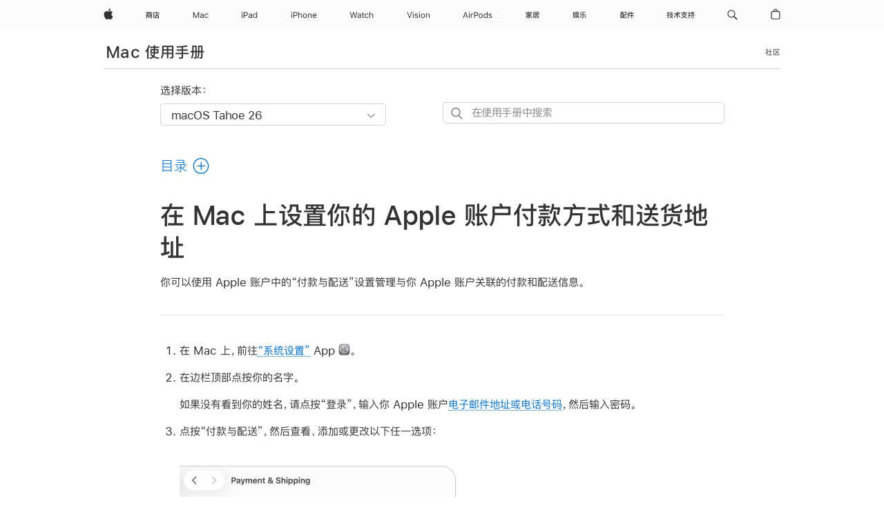

--- FILE ---
content_type: text/html;charset=utf-8
request_url: https://support.apple.com/zh-cn/guide/mac-help/mchl29cac995/mac
body_size: 42424
content:

    
<!DOCTYPE html>
<html lang="zh-CN" prefix="og: http://ogp.me/ns#" dir=ltr>

<head>
	<meta name="viewport" content="width=device-width, initial-scale=1" />
	<meta http-equiv="content-type" content="text/html; charset=UTF-8" />
	<title lang="zh-CN">在 Mac 上设置你的 Apple 账户付款方式和送货地址 - 官方 Apple 支持 (中国)</title>
	<link rel="dns-prefetch" href="https://www.apple.com/" />
	<link rel="preconnect" href="https://www.apple.com/" crossorigin />
	<link rel="canonical" href="https://support.apple.com/zh-cn/guide/mac-help/mchl29cac995/mac" />
	<link rel="apple-touch-icon" href="/favicon.ico">
    <link rel="icon" type="image/png" href="/favicon.ico">
	
	
		<meta name="description" content="在 Mac 上，使用 Apple 账户“付款与配送”设置管理与账户关联的付款和配送信息。" />
		<meta property="og:url" content="https://support.apple.com/zh-cn/guide/mac-help/mchl29cac995/mac" />
		<meta property="og:title" content="在 Mac 上设置你的 Apple 账户付款方式和送货地址" />
		<meta property="og:description" content="在 Mac 上，使用 Apple 账户“付款与配送”设置管理与账户关联的付款和配送信息。" />
		<meta property="og:site_name" content="Apple Support" />
		<meta property="og:locale" content="zh_CN" />
		<meta property="og:type" content="article" />
		<meta name="ac-gn-search-field[locale]" content="zh_CN" />
	

	
	
		<meta name="applicable-device" content="pc,mobile" />
	
	
	
		<link rel="alternate" hreflang="en-ie" href="https://support.apple.com/en-ie/guide/mac-help/mchl29cac995/mac">
	
		<link rel="alternate" hreflang="ar-kw" href="https://support.apple.com/ar-kw/guide/mac-help/mchl29cac995/mac">
	
		<link rel="alternate" hreflang="en-il" href="https://support.apple.com/en-il/guide/mac-help/mchl29cac995/mac">
	
		<link rel="alternate" hreflang="ms-my" href="https://support.apple.com/ms-my/guide/mac-help/mchl29cac995/mac">
	
		<link rel="alternate" hreflang="en-in" href="https://support.apple.com/en-in/guide/mac-help/mchl29cac995/mac">
	
		<link rel="alternate" hreflang="en-ae" href="https://support.apple.com/en-ae/guide/mac-help/mchl29cac995/mac">
	
		<link rel="alternate" hreflang="en-za" href="https://support.apple.com/en-za/guide/mac-help/mchl29cac995/mac">
	
		<link rel="alternate" hreflang="ta-in" href="https://support.apple.com/ta-in/guide/mac-help/mchl29cac995/mac">
	
		<link rel="alternate" hreflang="no-no" href="https://support.apple.com/no-no/guide/mac-help/mchl29cac995/mac">
	
		<link rel="alternate" hreflang="en-al" href="https://support.apple.com/en-al/guide/mac-help/mchl29cac995/mac">
	
		<link rel="alternate" hreflang="en-is" href="https://support.apple.com/en-is/guide/mac-help/mchl29cac995/mac">
	
		<link rel="alternate" hreflang="el-gr" href="https://support.apple.com/el-gr/guide/mac-help/mchl29cac995/mac">
	
		<link rel="alternate" hreflang="en-am" href="https://support.apple.com/en-am/guide/mac-help/mchl29cac995/mac">
	
		<link rel="alternate" hreflang="nl-nl" href="https://support.apple.com/nl-nl/guide/mac-help/mchl29cac995/mac">
	
		<link rel="alternate" hreflang="en-au" href="https://support.apple.com/en-au/guide/mac-help/mchl29cac995/mac">
	
		<link rel="alternate" hreflang="he-il" href="https://support.apple.com/he-il/guide/mac-help/mchl29cac995/mac">
	
		<link rel="alternate" hreflang="en-az" href="https://support.apple.com/en-az/guide/mac-help/mchl29cac995/mac">
	
		<link rel="alternate" hreflang="or-in" href="https://support.apple.com/or-in/guide/mac-help/mchl29cac995/mac">
	
		<link rel="alternate" hreflang="hu-hu" href="https://support.apple.com/hu-hu/guide/mac-help/mchl29cac995/mac">
	
		<link rel="alternate" hreflang="ml-in" href="https://support.apple.com/ml-in/guide/mac-help/mchl29cac995/mac">
	
		<link rel="alternate" hreflang="en-jo" href="https://support.apple.com/en-jo/guide/mac-help/mchl29cac995/mac">
	
		<link rel="alternate" hreflang="en-bh" href="https://support.apple.com/en-bh/guide/mac-help/mchl29cac995/mac">
	
		<link rel="alternate" hreflang="es-cl" href="https://support.apple.com/es-cl/guide/mac-help/mchl29cac995/mac">
	
		<link rel="alternate" hreflang="fr-sn" href="https://support.apple.com/fr-sn/guide/mac-help/mchl29cac995/mac">
	
		<link rel="alternate" hreflang="fr-ca" href="https://support.apple.com/fr-ca/guide/mac-help/mchl29cac995/mac">
	
		<link rel="alternate" hreflang="es-co" href="https://support.apple.com/es-co/guide/mac-help/mchl29cac995/mac">
	
		<link rel="alternate" hreflang="pl-pl" href="https://support.apple.com/pl-pl/guide/mac-help/mchl29cac995/mac">
	
		<link rel="alternate" hreflang="en-bn" href="https://support.apple.com/en-bn/guide/mac-help/mchl29cac995/mac">
	
		<link rel="alternate" hreflang="pt-pt" href="https://support.apple.com/pt-pt/guide/mac-help/mchl29cac995/mac">
	
		<link rel="alternate" hreflang="en-sa" href="https://support.apple.com/en-sa/guide/mac-help/mchl29cac995/mac">
	
		<link rel="alternate" hreflang="fr-be" href="https://support.apple.com/fr-be/guide/mac-help/mchl29cac995/mac">
	
		<link rel="alternate" hreflang="ar-eg" href="https://support.apple.com/ar-eg/guide/mac-help/mchl29cac995/mac">
	
		<link rel="alternate" hreflang="en-bw" href="https://support.apple.com/en-bw/guide/mac-help/mchl29cac995/mac">
	
		<link rel="alternate" hreflang="en-sg" href="https://support.apple.com/en-sg/guide/mac-help/mchl29cac995/mac">
	
		<link rel="alternate" hreflang="en-by" href="https://support.apple.com/en-by/guide/mac-help/mchl29cac995/mac">
	
		<link rel="alternate" hreflang="en-ke" href="https://support.apple.com/en-ke/guide/mac-help/mchl29cac995/mac">
	
		<link rel="alternate" hreflang="hr-hr" href="https://support.apple.com/hr-hr/guide/mac-help/mchl29cac995/mac">
	
		<link rel="alternate" hreflang="en-om" href="https://support.apple.com/en-om/guide/mac-help/mchl29cac995/mac">
	
		<link rel="alternate" hreflang="en-ge" href="https://support.apple.com/en-ge/guide/mac-help/mchl29cac995/mac">
	
		<link rel="alternate" hreflang="zh-mo" href="https://support.apple.com/zh-mo/guide/mac-help/mchl29cac995/mac">
	
		<link rel="alternate" hreflang="de-at" href="https://support.apple.com/de-at/guide/mac-help/mchl29cac995/mac">
	
		<link rel="alternate" hreflang="en-gu" href="https://support.apple.com/en-gu/guide/mac-help/mchl29cac995/mac">
	
		<link rel="alternate" hreflang="en-gw" href="https://support.apple.com/en-gw/guide/mac-help/mchl29cac995/mac">
	
		<link rel="alternate" hreflang="fr-gn" href="https://support.apple.com/fr-gn/guide/mac-help/mchl29cac995/mac">
	
		<link rel="alternate" hreflang="fr-gq" href="https://support.apple.com/fr-gq/guide/mac-help/mchl29cac995/mac">
	
		<link rel="alternate" hreflang="cs-cz" href="https://support.apple.com/cs-cz/guide/mac-help/mchl29cac995/mac">
	
		<link rel="alternate" hreflang="en-ph" href="https://support.apple.com/en-ph/guide/mac-help/mchl29cac995/mac">
	
		<link rel="alternate" hreflang="zh-tw" href="https://support.apple.com/zh-tw/guide/mac-help/mchl29cac995/mac">
	
		<link rel="alternate" hreflang="en-hk" href="https://support.apple.com/en-hk/guide/mac-help/mchl29cac995/mac">
	
		<link rel="alternate" hreflang="ko-kr" href="https://support.apple.com/ko-kr/guide/mac-help/mchl29cac995/mac">
	
		<link rel="alternate" hreflang="sk-sk" href="https://support.apple.com/sk-sk/guide/mac-help/mchl29cac995/mac">
	
		<link rel="alternate" hreflang="ru-ru" href="https://support.apple.com/ru-ru/guide/mac-help/mchl29cac995/mac">
	
		<link rel="alternate" hreflang="ar-om" href="https://support.apple.com/ar-om/guide/mac-help/mchl29cac995/mac">
	
		<link rel="alternate" hreflang="en-qa" href="https://support.apple.com/en-qa/guide/mac-help/mchl29cac995/mac">
	
		<link rel="alternate" hreflang="sv-se" href="https://support.apple.com/sv-se/guide/mac-help/mchl29cac995/mac">
	
		<link rel="alternate" hreflang="mr-in" href="https://support.apple.com/mr-in/guide/mac-help/mchl29cac995/mac">
	
		<link rel="alternate" hreflang="da-dk" href="https://support.apple.com/da-dk/guide/mac-help/mchl29cac995/mac">
	
		<link rel="alternate" hreflang="uk-ua" href="https://support.apple.com/uk-ua/guide/mac-help/mchl29cac995/mac">
	
		<link rel="alternate" hreflang="en-us" href="https://support.apple.com/guide/mac-help/mchl29cac995/mac">
	
		<link rel="alternate" hreflang="en-mk" href="https://support.apple.com/en-mk/guide/mac-help/mchl29cac995/mac">
	
		<link rel="alternate" hreflang="en-mn" href="https://support.apple.com/en-mn/guide/mac-help/mchl29cac995/mac">
	
		<link rel="alternate" hreflang="gu-in" href="https://support.apple.com/gu-in/guide/mac-help/mchl29cac995/mac">
	
		<link rel="alternate" hreflang="en-eg" href="https://support.apple.com/en-eg/guide/mac-help/mchl29cac995/mac">
	
		<link rel="alternate" hreflang="en-mo" href="https://support.apple.com/en-mo/guide/mac-help/mchl29cac995/mac">
	
		<link rel="alternate" hreflang="en-uz" href="https://support.apple.com/en-uz/guide/mac-help/mchl29cac995/mac">
	
		<link rel="alternate" hreflang="fr-ne" href="https://support.apple.com/fr-ne/guide/mac-help/mchl29cac995/mac">
	
		<link rel="alternate" hreflang="en-mt" href="https://support.apple.com/en-mt/guide/mac-help/mchl29cac995/mac">
	
		<link rel="alternate" hreflang="nl-be" href="https://support.apple.com/nl-be/guide/mac-help/mchl29cac995/mac">
	
		<link rel="alternate" hreflang="zh-cn" href="https://support.apple.com/zh-cn/guide/mac-help/mchl29cac995/mac">
	
		<link rel="alternate" hreflang="te-in" href="https://support.apple.com/te-in/guide/mac-help/mchl29cac995/mac">
	
		<link rel="alternate" hreflang="en-mz" href="https://support.apple.com/en-mz/guide/mac-help/mchl29cac995/mac">
	
		<link rel="alternate" hreflang="fr-ml" href="https://support.apple.com/fr-ml/guide/mac-help/mchl29cac995/mac">
	
		<link rel="alternate" hreflang="en-my" href="https://support.apple.com/en-my/guide/mac-help/mchl29cac995/mac">
	
		<link rel="alternate" hreflang="hi-in" href="https://support.apple.com/hi-in/guide/mac-help/mchl29cac995/mac">
	
		<link rel="alternate" hreflang="fr-mu" href="https://support.apple.com/fr-mu/guide/mac-help/mchl29cac995/mac">
	
		<link rel="alternate" hreflang="en-ng" href="https://support.apple.com/en-ng/guide/mac-help/mchl29cac995/mac">
	
		<link rel="alternate" hreflang="el-cy" href="https://support.apple.com/el-cy/guide/mac-help/mchl29cac995/mac">
	
		<link rel="alternate" hreflang="en-vn" href="https://support.apple.com/en-vn/guide/mac-help/mchl29cac995/mac">
	
		<link rel="alternate" hreflang="ja-jp" href="https://support.apple.com/ja-jp/guide/mac-help/mchl29cac995/mac">
	
		<link rel="alternate" hreflang="de-ch" href="https://support.apple.com/de-ch/guide/mac-help/mchl29cac995/mac">
	
		<link rel="alternate" hreflang="ar-qa" href="https://support.apple.com/ar-qa/guide/mac-help/mchl29cac995/mac">
	
		<link rel="alternate" hreflang="en-nz" href="https://support.apple.com/en-nz/guide/mac-help/mchl29cac995/mac">
	
		<link rel="alternate" hreflang="ro-ro" href="https://support.apple.com/ro-ro/guide/mac-help/mchl29cac995/mac">
	
		<link rel="alternate" hreflang="it-ch" href="https://support.apple.com/it-ch/guide/mac-help/mchl29cac995/mac">
	
		<link rel="alternate" hreflang="tr-tr" href="https://support.apple.com/tr-tr/guide/mac-help/mchl29cac995/mac">
	
		<link rel="alternate" hreflang="fr-fr" href="https://support.apple.com/fr-fr/guide/mac-help/mchl29cac995/mac">
	
		<link rel="alternate" hreflang="vi-vn" href="https://support.apple.com/vi-vn/guide/mac-help/mchl29cac995/mac">
	
		<link rel="alternate" hreflang="en-gb" href="https://support.apple.com/en-gb/guide/mac-help/mchl29cac995/mac">
	
		<link rel="alternate" hreflang="fi-fi" href="https://support.apple.com/fi-fi/guide/mac-help/mchl29cac995/mac">
	
		<link rel="alternate" hreflang="en-kg" href="https://support.apple.com/en-kg/guide/mac-help/mchl29cac995/mac">
	
		<link rel="alternate" hreflang="en-ca" href="https://support.apple.com/en-ca/guide/mac-help/mchl29cac995/mac">
	
		<link rel="alternate" hreflang="fr-tn" href="https://support.apple.com/fr-tn/guide/mac-help/mchl29cac995/mac">
	
		<link rel="alternate" hreflang="ar-ae" href="https://support.apple.com/ar-ae/guide/mac-help/mchl29cac995/mac">
	
		<link rel="alternate" hreflang="sl-si" href="https://support.apple.com/sl-si/guide/mac-help/mchl29cac995/mac">
	
		<link rel="alternate" hreflang="bn-in" href="https://support.apple.com/bn-in/guide/mac-help/mchl29cac995/mac">
	
		<link rel="alternate" hreflang="en-kw" href="https://support.apple.com/en-kw/guide/mac-help/mchl29cac995/mac">
	
		<link rel="alternate" hreflang="en-kz" href="https://support.apple.com/en-kz/guide/mac-help/mchl29cac995/mac">
	
		<link rel="alternate" hreflang="fr-cf" href="https://support.apple.com/fr-cf/guide/mac-help/mchl29cac995/mac">
	
		<link rel="alternate" hreflang="fr-ci" href="https://support.apple.com/fr-ci/guide/mac-help/mchl29cac995/mac">
	
		<link rel="alternate" hreflang="pa-in" href="https://support.apple.com/pa-in/guide/mac-help/mchl29cac995/mac">
	
		<link rel="alternate" hreflang="fr-ch" href="https://support.apple.com/fr-ch/guide/mac-help/mchl29cac995/mac">
	
		<link rel="alternate" hreflang="es-us" href="https://support.apple.com/es-us/guide/mac-help/mchl29cac995/mac">
	
		<link rel="alternate" hreflang="kn-in" href="https://support.apple.com/kn-in/guide/mac-help/mchl29cac995/mac">
	
		<link rel="alternate" hreflang="fr-cm" href="https://support.apple.com/fr-cm/guide/mac-help/mchl29cac995/mac">
	
		<link rel="alternate" hreflang="en-lb" href="https://support.apple.com/en-lb/guide/mac-help/mchl29cac995/mac">
	
		<link rel="alternate" hreflang="en-tj" href="https://support.apple.com/en-tj/guide/mac-help/mchl29cac995/mac">
	
		<link rel="alternate" hreflang="en-tm" href="https://support.apple.com/en-tm/guide/mac-help/mchl29cac995/mac">
	
		<link rel="alternate" hreflang="ar-sa" href="https://support.apple.com/ar-sa/guide/mac-help/mchl29cac995/mac">
	
		<link rel="alternate" hreflang="ca-es" href="https://support.apple.com/ca-es/guide/mac-help/mchl29cac995/mac">
	
		<link rel="alternate" hreflang="de-de" href="https://support.apple.com/de-de/guide/mac-help/mchl29cac995/mac">
	
		<link rel="alternate" hreflang="en-lk" href="https://support.apple.com/en-lk/guide/mac-help/mchl29cac995/mac">
	
		<link rel="alternate" hreflang="fr-ma" href="https://support.apple.com/fr-ma/guide/mac-help/mchl29cac995/mac">
	
		<link rel="alternate" hreflang="zh-hk" href="https://support.apple.com/zh-hk/guide/mac-help/mchl29cac995/mac">
	
		<link rel="alternate" hreflang="pt-br" href="https://support.apple.com/pt-br/guide/mac-help/mchl29cac995/mac">
	
		<link rel="alternate" hreflang="de-li" href="https://support.apple.com/de-li/guide/mac-help/mchl29cac995/mac">
	
		<link rel="alternate" hreflang="es-es" href="https://support.apple.com/es-es/guide/mac-help/mchl29cac995/mac">
	
		<link rel="alternate" hreflang="ar-bh" href="https://support.apple.com/ar-bh/guide/mac-help/mchl29cac995/mac">
	
		<link rel="alternate" hreflang="fr-mg" href="https://support.apple.com/fr-mg/guide/mac-help/mchl29cac995/mac">
	
		<link rel="alternate" hreflang="ar-jo" href="https://support.apple.com/ar-jo/guide/mac-help/mchl29cac995/mac">
	
		<link rel="alternate" hreflang="es-mx" href="https://support.apple.com/es-mx/guide/mac-help/mchl29cac995/mac">
	
		<link rel="alternate" hreflang="it-it" href="https://support.apple.com/it-it/guide/mac-help/mchl29cac995/mac">
	
		<link rel="alternate" hreflang="ur-in" href="https://support.apple.com/ur-in/guide/mac-help/mchl29cac995/mac">
	
		<link rel="alternate" hreflang="id-id" href="https://support.apple.com/id-id/guide/mac-help/mchl29cac995/mac">
	
		<link rel="alternate" hreflang="de-lu" href="https://support.apple.com/de-lu/guide/mac-help/mchl29cac995/mac">
	
		<link rel="alternate" hreflang="en-md" href="https://support.apple.com/en-md/guide/mac-help/mchl29cac995/mac">
	
		<link rel="alternate" hreflang="fr-lu" href="https://support.apple.com/fr-lu/guide/mac-help/mchl29cac995/mac">
	
		<link rel="alternate" hreflang="en-me" href="https://support.apple.com/en-me/guide/mac-help/mchl29cac995/mac">
	
		<link rel="alternate" hreflang="th-th" href="https://support.apple.com/th-th/guide/mac-help/mchl29cac995/mac">
	

		<link rel="preload" as="style" href="/clientside/build/apd-sasskit.built.css" onload="this.onload=null;this.rel='stylesheet'">
		<noscript>
			<link rel="stylesheet" href="/clientside/build/apd-sasskit.built.css" type="text/css" />
		</noscript>

		
			<link rel="preload" as="style" href="/clientside/build/app-apd.css" onload="this.onload=null;this.rel='stylesheet'">
			<noscript>
				<link rel="stylesheet" href="/clientside/build/app-apd.css" type="text/css" />
			</noscript>
    	

	
    <link rel="preload" as="style"
        href="//www.apple.com/wss/fonts?families=:SF+Pro+SC,v1:200,300,400,500,600|SF+Pro,v1:200,300,400,500,600|SF+Pro+Icons,v1"
        onload="this.onload=null;this.rel='stylesheet'">
    <noscript>
        <link rel="stylesheet" href="//www.apple.com/wss/fonts?families=:SF+Pro+SC,v1:200,300,400,500,600|SF+Pro,v1:200,300,400,500,600|SF+Pro+Icons,v1" type="text/css" />
    </noscript>


	<script>
 
    var _applemd = {
        page: {
            
            site_section: "kb",
            
            content_type: "bk",
            info_type: "",
            topics: "",
            in_house: "",
            locale: "zh-cn",
            
                content_template: "topic",
            
            friendly_content: {
                title: `Mac 使用手册`,
                publish_date: "01282026",
                
                    topic_id:   "MCHL29CAC995",
                    article_id        :   "BK_E6C98C6CC7E83B9388A5DBF2A3D5B0F5_MCHL29CAC995",
                    product_version   :   "mac-help, 26",
                    os_version        :   "macOS Tahoe 26, 26",
                    article_version   :   "1"
                
            },
            
            
        },
        
            product: "mac-help"
        
    };
    const isMobilePlayer = /iPhone|iPod|Android/i.test(navigator.userAgent);
    

</script>

	
	<script>
		var data = {	
			showHelpFulfeedBack: true,
			id: "BK_E6C98C6CC7E83B9388A5DBF2A3D5B0F5_MCHL29CAC995",
			locale: "zh_CN",
			podCookie: "cn~zh",
			source : "",
			isSecureEnv: false,
			dtmPageSource: "topic",
			domain: "support.apple.com",
			isNeighborJsEnabled: true,
            dtmPageName: "acs.pageload"
		}
		window.appState = JSON.stringify(data);
	</script>
	 
		<script src="/clientside/build/nn.js" type="text/javascript" charset="utf-8"></script>
<script>
    
     var neighborInitData = {
        appDataSchemaVersion: '1.0.0',
        webVitalDataThrottlingPercentage: 100,
        reportThrottledWebVitalDataTypes: ['system:dom-content-loaded', 'system:load', 'system:unfocus', 'system:focus', 'system:unload', 'system:page-hide', 'system:visibility-change-visible', 'system:visibility-change-hidden', 'system:event', 'app:load', 'app:unload', 'app:event'],
        trackMarcomSearch: true,
        trackSurvey: true,
        
        endpoint: 'https://supportmetrics.apple.com/content/services/stats'
    }
</script>

	



</head>


	<body id="mchl29cac995" dir="ltr" data-istaskopen="true" lang="zh-cn" class="ac-gn-current-support no-js AppleTopic apd-topic dark-mode-enabled" data-designversion="2" itemscope
		itemtype="https://schema.org/TechArticle">

    
	
		





		 <meta name="globalnav-store-key" content="S2A49YFKJF2JAT22K" />
<meta name="globalnav-search-field[name]" content="q" />
<meta name="globalnav-search-field[action]" content="https://support.apple.com/kb/index" />
<meta name="globalnav-search-field[src]" content="globalnav_support" />
<meta name="globalnav-search-field[type]" content="organic" />
<meta name="globalnav-search-field[page]" content="search" />
<meta name="globalnav-search-field[locale]" content="zh_CN" />
<meta name="globalnav-search-field[placeholder]" content="搜索支持" />
<link
  rel="stylesheet"
  type="text/css"
  href="https://www.apple.com/api-www/global-elements/global-header/v1/assets/globalheader.css"
/>
<div id="globalheader" class="globalnav-scrim globalheader-light"><aside id="globalmessage-segment" lang="zh-CN" dir="ltr" class="globalmessage-segment"><ul data-strings="{&quot;view&quot;:&quot;{%STOREFRONT%} 商店首页&quot;,&quot;segments&quot;:{&quot;smb&quot;:&quot;企业商店首页&quot;,&quot;eduInd&quot;:&quot;教育商店首页&quot;,&quot;other&quot;:&quot;商店首页&quot;},&quot;exit&quot;:&quot;退出商店&quot;}" class="globalmessage-segment-content"></ul></aside><nav id="globalnav" lang="zh-CN" dir="ltr" aria-label="全部网页" data-analytics-element-engagement-start="globalnav:onFlyoutOpen" data-analytics-element-engagement-end="globalnav:onFlyoutClose" data-store-api="https://www.apple.com.cn/shop/bag/status" data-analytics-activitymap-region-id="global nav" data-analytics-region="global nav" class="globalnav no-js   "><div class="globalnav-content"><div class="globalnav-item globalnav-menuback"><button aria-label="主菜单" class="globalnav-menuback-button"><span class="globalnav-chevron-icon"><svg height="48" viewBox="0 0 9 48" width="9" xmlns="http://www.w3.org/2000/svg"><path d="m1.5618 24.0621 6.5581-6.4238c.2368-.2319.2407-.6118.0088-.8486-.2324-.2373-.6123-.2407-.8486-.0088l-7 6.8569c-.1157.1138-.1807.2695-.1802.4316.001.1621.0674.3174.1846.4297l7 6.7241c.1162.1118.2661.1675.4155.1675.1577 0 .3149-.062.4326-.1846.2295-.2388.2222-.6187-.0171-.8481z"></path></svg></span></button></div><ul id="globalnav-list" class="globalnav-list"><li data-analytics-element-engagement="globalnav hover - apple" class="
				globalnav-item
				globalnav-item-apple
				
				
			"><a href="https://www.apple.com.cn/" data-globalnav-item-name="apple" data-analytics-title="apple home" aria-label="Apple" class="globalnav-link globalnav-link-apple"><span class="globalnav-image-regular globalnav-link-image"><svg height="44" viewBox="0 0 14 44" width="14" xmlns="http://www.w3.org/2000/svg"><path d="m13.0729 17.6825a3.61 3.61 0 0 0 -1.7248 3.0365 3.5132 3.5132 0 0 0 2.1379 3.2223 8.394 8.394 0 0 1 -1.0948 2.2618c-.6816.9812-1.3943 1.9623-2.4787 1.9623s-1.3633-.63-2.613-.63c-1.2187 0-1.6525.6507-2.644.6507s-1.6834-.9089-2.4787-2.0243a9.7842 9.7842 0 0 1 -1.6628-5.2776c0-3.0984 2.014-4.7405 3.9969-4.7405 1.0535 0 1.9314.6919 2.5924.6919.63 0 1.6112-.7333 2.8092-.7333a3.7579 3.7579 0 0 1 3.1604 1.5802zm-3.7284-2.8918a3.5615 3.5615 0 0 0 .8469-2.22 1.5353 1.5353 0 0 0 -.031-.32 3.5686 3.5686 0 0 0 -2.3445 1.2084 3.4629 3.4629 0 0 0 -.8779 2.1585 1.419 1.419 0 0 0 .031.2892 1.19 1.19 0 0 0 .2169.0207 3.0935 3.0935 0 0 0 2.1586-1.1368z"></path></svg></span><span class="globalnav-image-compact globalnav-link-image"><svg height="48" viewBox="0 0 17 48" width="17" xmlns="http://www.w3.org/2000/svg"><path d="m15.5752 19.0792a4.2055 4.2055 0 0 0 -2.01 3.5376 4.0931 4.0931 0 0 0 2.4908 3.7542 9.7779 9.7779 0 0 1 -1.2755 2.6351c-.7941 1.1431-1.6244 2.2862-2.8878 2.2862s-1.5883-.734-3.0443-.734c-1.42 0-1.9252.7581-3.08.7581s-1.9611-1.0589-2.8876-2.3584a11.3987 11.3987 0 0 1 -1.9373-6.1487c0-3.61 2.3464-5.523 4.6566-5.523 1.2274 0 2.25.8062 3.02.8062.734 0 1.8771-.8543 3.2729-.8543a4.3778 4.3778 0 0 1 3.6822 1.841zm-6.8586-2.0456a1.3865 1.3865 0 0 1 -.2527-.024 1.6557 1.6557 0 0 1 -.0361-.337 4.0341 4.0341 0 0 1 1.0228-2.5148 4.1571 4.1571 0 0 1 2.7314-1.4078 1.7815 1.7815 0 0 1 .0361.373 4.1487 4.1487 0 0 1 -.9867 2.587 3.6039 3.6039 0 0 1 -2.5148 1.3236z"></path></svg></span><span class="globalnav-link-text">Apple</span></a></li><li data-topnav-flyout-item="menu" data-topnav-flyout-label="Menu" role="none" class="globalnav-item globalnav-menu"><div data-topnav-flyout="menu" class="globalnav-flyout"><div class="globalnav-menu-list"><div data-analytics-element-engagement="globalnav hover - store" class="
				globalnav-item
				globalnav-item-store
				globalnav-item-menu
				
			"><ul role="none" class="globalnav-submenu-trigger-group"><li class="globalnav-submenu-trigger-item"><a href="https://www.apple.com.cn/cn/shop/goto/store" data-globalnav-item-name="store" data-topnav-flyout-trigger-compact="true" data-analytics-title="store" data-analytics-element-engagement="hover - store" aria-label="商店" class="globalnav-link globalnav-submenu-trigger-link globalnav-link-store"><span class="globalnav-link-text-container"><span class="globalnav-image-regular globalnav-link-image"><svg height="44" viewBox="0 0 20 44" width="20" xmlns="http://www.w3.org/2000/svg"><path d="m2.2568 23.0189-.6035-.7793v4.1426h-.9316v-6.6562h2.1328c-.1465-.3633-.2988-.7266-.4863-1.0488h-2.0743v-.9375h4.0254c-.0938-.2461-.1934-.4805-.2988-.6855l1.0781-.1642c.1055.2578.1934.5449.293.8496h4.0371v.9375h-2.1504c-.1582.3867-.3223.7324-.498 1.0488h2.2031v5.4961c0 .7793-.3398 1.1836-1.002 1.1836h-1.0488l-.2461-.8848.9844.0293c.2461 0 .3809-.1816.3809-.5332v-4.4297h-6.3985v1.6113c.8203-.4512 1.5-.9844 2.0508-1.5879l.6855.6035c-.416.498-.8965.9434-1.4414 1.3477h3.9082v2.7012h-4.002v-2.6309c-.1933.1349-.3866.2638-.5976.3868zm3.4571-3.293c.1816-.3457.3516-.6914.498-1.0488h-2.7773c.1465.3164.293.6621.4102 1.0488zm.205 3.7032h-2.121v.9727h2.1211v-.9727zm2.1094-1.1485-.7266.7207c-.4746-.5566-1.1484-1.1426-2.0098-1.7754l.6562-.6211c.8205.5567 1.5177 1.125 2.0802 1.6758zm7.9336-4.3652h3.7441v.9434h-7.4414v2.1328c-.0293 2.2559-.4043 4.0547-1.1133 5.4141l-.7383-.6562c.5684-1.1426.8613-2.7305.8848-4.7578v-3.0762h3.668c-.1406-.293-.3047-.5625-.4688-.8086l1.0137-.1641c.1641.2988.3047.621.4512.9726zm.2461 1.2598v1.1074h3.2637v.9199h-3.2637v1.3008h2.6836v3.9434h-.9609v-.4512h-4.043v.4512h-.9609v-3.9434h2.3086v-3.3281zm1.7227 5.9062v-1.6699h-4.043v1.6699z"></path></svg></span><span class="globalnav-link-text">商店</span></span></a></li></ul></div><div data-analytics-element-engagement="globalnav hover - mac" class="
				globalnav-item
				globalnav-item-mac
				globalnav-item-menu
				
			"><ul role="none" class="globalnav-submenu-trigger-group"><li class="globalnav-submenu-trigger-item"><a href="https://www.apple.com.cn/mac/" data-globalnav-item-name="mac" data-topnav-flyout-trigger-compact="true" data-analytics-title="mac" data-analytics-element-engagement="hover - mac" aria-label="Mac" class="globalnav-link globalnav-submenu-trigger-link globalnav-link-mac"><span class="globalnav-link-text-container"><span class="globalnav-image-regular globalnav-link-image"><svg height="44" viewBox="0 0 23 44" width="23" xmlns="http://www.w3.org/2000/svg"><path d="m8.1558 25.9987v-6.457h-.0703l-2.666 6.457h-.8907l-2.666-6.457h-.0703v6.457h-.9844v-8.4551h1.2246l2.8945 7.0547h.0938l2.8945-7.0547h1.2246v8.4551zm2.5166-1.7696c0-1.1309.832-1.7812 2.3027-1.8691l1.8223-.1113v-.5742c0-.7793-.4863-1.207-1.4297-1.207-.7559 0-1.2832.2871-1.4238.7852h-1.0195c.1348-1.0137 1.1309-1.6816 2.4785-1.6816 1.541 0 2.4023.791 2.4023 2.1035v4.3242h-.9609v-.9318h-.0938c-.4102.6738-1.1016 1.043-1.9453 1.043-1.2246 0-2.1328-.7266-2.1328-1.8809zm4.125-.5859v-.5801l-1.6992.1113c-.9609.0645-1.3828.3984-1.3828 1.0312 0 .6445.5449 1.0195 1.2773 1.0195 1.0371.0001 1.8047-.6796 1.8047-1.5819zm6.958-2.0273c-.1641-.627-.7207-1.1367-1.6289-1.1367-1.1367 0-1.8516.9082-1.8516 2.3379 0 1.459.7266 2.3848 1.8516 2.3848.8496 0 1.4414-.3926 1.6289-1.1074h1.0195c-.1816 1.1602-1.125 2.0156-2.6426 2.0156-1.7695 0-2.9004-1.2832-2.9004-3.293 0-1.9688 1.125-3.2461 2.8945-3.2461 1.5352 0 2.4727.9199 2.6484 2.0449z"></path></svg></span><span class="globalnav-link-text">Mac</span></span></a></li></ul></div><div data-analytics-element-engagement="globalnav hover - ipad" class="
				globalnav-item
				globalnav-item-ipad
				globalnav-item-menu
				
			"><ul role="none" class="globalnav-submenu-trigger-group"><li class="globalnav-submenu-trigger-item"><a href="https://www.apple.com.cn/ipad/" data-globalnav-item-name="ipad" data-topnav-flyout-trigger-compact="true" data-analytics-title="ipad" data-analytics-element-engagement="hover - ipad" aria-label="iPad" class="globalnav-link globalnav-submenu-trigger-link globalnav-link-ipad"><span class="globalnav-link-text-container"><span class="globalnav-image-regular globalnav-link-image"><svg height="44" viewBox="0 0 24 44" width="24" xmlns="http://www.w3.org/2000/svg"><path d="m14.9575 23.7002c0 .902-.768 1.582-1.805 1.582-.732 0-1.277-.375-1.277-1.02 0-.632.422-.966 1.383-1.031l1.699-.111zm-1.395-4.072c-1.347 0-2.343.668-2.478 1.681h1.019c.141-.498.668-.785 1.424-.785.944 0 1.43.428 1.43 1.207v.574l-1.822.112c-1.471.088-2.303.738-2.303 1.869 0 1.154.908 1.881 2.133 1.881.844 0 1.535-.369 1.945-1.043h.094v.931h.961v-4.324c0-1.312-.862-2.103-2.403-2.103zm6.769 5.575c-1.155 0-1.846-.885-1.846-2.361 0-1.471.697-2.362 1.846-2.362 1.142 0 1.857.914 1.857 2.362 0 1.459-.709 2.361-1.857 2.361zm1.834-8.027v3.503h-.088c-.358-.691-1.102-1.107-1.981-1.107-1.605 0-2.654 1.289-2.654 3.27 0 1.986 1.037 3.269 2.654 3.269.873 0 1.623-.416 2.022-1.119h.093v1.008h.961v-8.824zm-15.394 4.869h-1.863v-3.563h1.863c1.225 0 1.899.639 1.899 1.799 0 1.119-.697 1.764-1.899 1.764zm.276-4.5h-3.194v8.455h1.055v-3.018h2.127c1.588 0 2.719-1.119 2.719-2.701 0-1.611-1.108-2.736-2.707-2.736zm-6.064 8.454h1.008v-6.316h-1.008zm-.199-8.237c0-.387.316-.704.703-.704s.703.317.703.704c0 .386-.316.703-.703.703s-.703-.317-.703-.703z"></path></svg></span><span class="globalnav-link-text">iPad</span></span></a></li></ul></div><div data-analytics-element-engagement="globalnav hover - iphone" class="
				globalnav-item
				globalnav-item-iphone
				globalnav-item-menu
				
			"><ul role="none" class="globalnav-submenu-trigger-group"><li class="globalnav-submenu-trigger-item"><a href="https://www.apple.com.cn/iphone/" data-globalnav-item-name="iphone" data-topnav-flyout-trigger-compact="true" data-analytics-title="iphone" data-analytics-element-engagement="hover - iphone" aria-label="iPhone" class="globalnav-link globalnav-submenu-trigger-link globalnav-link-iphone"><span class="globalnav-link-text-container"><span class="globalnav-image-regular globalnav-link-image"><svg height="44" viewBox="0 0 38 44" width="38" xmlns="http://www.w3.org/2000/svg"><path d="m32.7129 22.3203h3.48c-.023-1.119-.691-1.857-1.693-1.857-1.008 0-1.711.738-1.787 1.857zm4.459 2.045c-.293 1.078-1.277 1.746-2.66 1.746-1.752 0-2.848-1.266-2.848-3.264 0-1.986 1.113-3.275 2.848-3.275 1.705 0 2.742 1.213 2.742 3.176v.386h-4.541v.047c.053 1.248.75 2.039 1.822 2.039.815 0 1.366-.298 1.629-.855zm-12.282-4.682h.961v.996h.094c.316-.697.932-1.107 1.898-1.107 1.418 0 2.209.838 2.209 2.338v4.09h-1.007v-3.844c0-1.137-.481-1.676-1.489-1.676s-1.658.674-1.658 1.781v3.739h-1.008zm-2.499 3.158c0-1.5-.674-2.361-1.869-2.361-1.196 0-1.87.861-1.87 2.361 0 1.495.674 2.362 1.87 2.362 1.195 0 1.869-.867 1.869-2.362zm-4.782 0c0-2.033 1.114-3.269 2.913-3.269 1.798 0 2.912 1.236 2.912 3.269 0 2.028-1.114 3.27-2.912 3.27-1.799 0-2.913-1.242-2.913-3.27zm-6.636-5.666h1.008v3.504h.093c.317-.697.979-1.107 1.946-1.107 1.336 0 2.179.855 2.179 2.338v4.09h-1.007v-3.844c0-1.119-.504-1.676-1.459-1.676-1.131 0-1.752.715-1.752 1.781v3.739h-1.008zm-6.015 4.87h1.863c1.202 0 1.899-.645 1.899-1.764 0-1.16-.674-1.799-1.899-1.799h-1.863zm2.139-4.5c1.599 0 2.707 1.125 2.707 2.736 0 1.582-1.131 2.701-2.719 2.701h-2.127v3.018h-1.055v-8.455zm-6.114 8.454h1.008v-6.316h-1.008zm-.2-8.238c0-.386.317-.703.703-.703.387 0 .704.317.704.703 0 .387-.317.704-.704.704-.386 0-.703-.317-.703-.704z"></path></svg></span><span class="globalnav-link-text">iPhone</span></span></a></li></ul></div><div data-analytics-element-engagement="globalnav hover - watch" class="
				globalnav-item
				globalnav-item-watch
				globalnav-item-menu
				
			"><ul role="none" class="globalnav-submenu-trigger-group"><li class="globalnav-submenu-trigger-item"><a href="https://www.apple.com.cn/watch/" data-globalnav-item-name="watch" data-topnav-flyout-trigger-compact="true" data-analytics-title="watch" data-analytics-element-engagement="hover - watch" aria-label="Watch" class="globalnav-link globalnav-submenu-trigger-link globalnav-link-watch"><span class="globalnav-link-text-container"><span class="globalnav-image-regular globalnav-link-image"><svg height="44" viewBox="0 0 35 44" width="35" xmlns="http://www.w3.org/2000/svg"><path d="m28.9819 17.1758h1.008v3.504h.094c.316-.697.978-1.108 1.945-1.108 1.336 0 2.18.856 2.18 2.338v4.09h-1.008v-3.844c0-1.119-.504-1.675-1.459-1.675-1.131 0-1.752.715-1.752 1.781v3.738h-1.008zm-2.42 4.441c-.164-.627-.721-1.136-1.629-1.136-1.137 0-1.852.908-1.852 2.338 0 1.459.727 2.384 1.852 2.384.849 0 1.441-.392 1.629-1.107h1.019c-.182 1.16-1.125 2.016-2.642 2.016-1.77 0-2.901-1.284-2.901-3.293 0-1.969 1.125-3.247 2.895-3.247 1.535 0 2.472.92 2.648 2.045zm-6.533-3.568v1.635h1.407v.844h-1.407v3.574c0 .744.282 1.06.938 1.06.182 0 .281-.006.469-.023v.85c-.2.035-.393.058-.592.058-1.301 0-1.822-.48-1.822-1.687v-3.832h-1.02v-.844h1.02v-1.635zm-4.2 5.596v-.58l-1.699.111c-.961.064-1.383.398-1.383 1.031 0 .645.545 1.02 1.277 1.02 1.038 0 1.805-.68 1.805-1.582zm-4.125.586c0-1.131.832-1.782 2.303-1.869l1.822-.112v-.574c0-.779-.486-1.207-1.43-1.207-.755 0-1.283.287-1.423.785h-1.02c.135-1.014 1.131-1.682 2.479-1.682 1.541 0 2.402.792 2.402 2.104v4.324h-.961v-.931h-.094c-.41.673-1.101 1.043-1.945 1.043-1.225 0-2.133-.727-2.133-1.881zm-7.684 1.769h-.996l-2.303-8.455h1.101l1.682 6.873h.07l1.893-6.873h1.066l1.893 6.873h.07l1.682-6.873h1.101l-2.302 8.455h-.996l-1.946-6.674h-.07z"></path></svg></span><span class="globalnav-link-text">Watch</span></span></a></li></ul></div><div data-analytics-element-engagement="globalnav hover - vision" class="
				globalnav-item
				globalnav-item-vision
				globalnav-item-menu
				
			"><ul role="none" class="globalnav-submenu-trigger-group"><li class="globalnav-submenu-trigger-item"><a href="https://www.apple.com.cn/apple-vision-pro/" data-globalnav-item-name="vision" data-topnav-flyout-trigger-compact="true" data-analytics-title="vision" data-analytics-element-engagement="hover - vision" aria-label="Vision" class="globalnav-link globalnav-submenu-trigger-link globalnav-link-vision"><span class="globalnav-link-text-container"><span class="globalnav-image-regular globalnav-link-image"><svg xmlns="http://www.w3.org/2000/svg" width="34" height="44" viewBox="0 0 34 44"><path d="m.4043,17.5449h1.1074l2.4844,7.0898h.0938l2.4844-7.0898h1.1074l-3.1172,8.4551h-1.043L.4043,17.5449Zm8.3467.2168c0-.3867.3164-.7031.7031-.7031s.7031.3164.7031.7031-.3164.7031-.7031.7031-.7031-.3164-.7031-.7031Zm.1875,1.9219h1.0195v6.3164h-1.0195v-6.3164Zm2.499,4.7051h1.043c.1699.5273.6738.873,1.4824.873.8496,0,1.4531-.4043,1.4531-.9785v-.0117c0-.4277-.3223-.7266-1.1016-.9141l-.9785-.2344c-1.1836-.2812-1.7168-.7969-1.7168-1.7051v-.0059c0-1.0488,1.0078-1.8398,2.3496-1.8398,1.3242,0,2.2441.6621,2.3848,1.6934h-1.002c-.1348-.498-.627-.8438-1.3887-.8438-.75,0-1.3008.3867-1.3008.9434v.0117c0,.4277.3164.6973,1.0605.8789l.9727.2344c1.1895.2871,1.7637.8027,1.7637,1.7051v.0117c0,1.125-1.0957,1.9043-2.5312,1.9043-1.4062,0-2.373-.6797-2.4902-1.7227Zm6.3203-6.627c0-.3867.3164-.7031.7031-.7031s.7031.3164.7031.7031-.3164.7031-.7031.7031-.7031-.3164-.7031-.7031Zm.1875,1.9219h1.0195v6.3164h-1.0195v-6.3164Zm2.5049,3.1641v-.0117c0-2.0273,1.1133-3.2637,2.9121-3.2637s2.9121,1.2363,2.9121,3.2637v.0117c0,2.0215-1.1133,3.2637-2.9121,3.2637s-2.9121-1.2422-2.9121-3.2637Zm4.7812,0v-.0117c0-1.4941-.6738-2.3613-1.8691-2.3613s-1.8691.8672-1.8691,2.3613v.0117c0,1.4883.6738,2.3613,1.8691,2.3613s1.8691-.873,1.8691-2.3613Zm2.5049-3.1641h1.0195v.9492h.0938c.3164-.668.9082-1.0605,1.8398-1.0605,1.418,0,2.209.8379,2.209,2.3379v4.0898h-1.0195v-3.8438c0-1.1367-.4688-1.6816-1.4766-1.6816s-1.6465.6797-1.6465,1.7871v3.7383h-1.0195v-6.3164Z"></path></svg>
</span><span class="globalnav-link-text">Vision</span></span></a></li></ul></div><div data-analytics-element-engagement="globalnav hover - airpods" class="
				globalnav-item
				globalnav-item-airpods
				globalnav-item-menu
				
			"><ul role="none" class="globalnav-submenu-trigger-group"><li class="globalnav-submenu-trigger-item"><a href="https://www.apple.com.cn/airpods/" data-globalnav-item-name="airpods" data-topnav-flyout-trigger-compact="true" data-analytics-title="airpods" data-analytics-element-engagement="hover - airpods" aria-label="AirPods" class="globalnav-link globalnav-submenu-trigger-link globalnav-link-airpods"><span class="globalnav-link-text-container"><span class="globalnav-image-regular globalnav-link-image"><svg height="44" viewBox="0 0 43 44" width="43" xmlns="http://www.w3.org/2000/svg"><path d="m11.7153 19.6836h.961v.937h.094c.187-.615.914-1.048 1.752-1.048.164 0 .375.011.504.029v1.008c-.082-.024-.446-.059-.645-.059-.961 0-1.658.645-1.658 1.535v3.914h-1.008zm28.135-.111c1.324 0 2.244.656 2.379 1.693h-.996c-.135-.504-.627-.838-1.389-.838-.75 0-1.336.381-1.336.943 0 .434.352.704 1.096.885l.973.235c1.189.287 1.763.802 1.763 1.711 0 1.13-1.095 1.91-2.531 1.91-1.406 0-2.373-.674-2.484-1.723h1.037c.17.533.674.873 1.482.873.85 0 1.459-.404 1.459-.984 0-.434-.328-.727-1.002-.891l-1.084-.264c-1.183-.287-1.722-.796-1.722-1.71 0-1.049 1.013-1.84 2.355-1.84zm-6.665 5.631c-1.155 0-1.846-.885-1.846-2.362 0-1.471.697-2.361 1.846-2.361 1.142 0 1.857.914 1.857 2.361 0 1.459-.709 2.362-1.857 2.362zm1.834-8.028v3.504h-.088c-.358-.691-1.102-1.107-1.981-1.107-1.605 0-2.654 1.289-2.654 3.269 0 1.987 1.037 3.27 2.654 3.27.873 0 1.623-.416 2.022-1.119h.094v1.007h.961v-8.824zm-9.001 8.028c-1.195 0-1.869-.868-1.869-2.362 0-1.5.674-2.361 1.869-2.361 1.196 0 1.869.861 1.869 2.361 0 1.494-.673 2.362-1.869 2.362zm0-5.631c-1.799 0-2.912 1.236-2.912 3.269 0 2.028 1.113 3.27 2.912 3.27s2.912-1.242 2.912-3.27c0-2.033-1.113-3.269-2.912-3.269zm-17.071 6.427h1.008v-6.316h-1.008zm-.199-8.238c0-.387.317-.703.703-.703.387 0 .703.316.703.703s-.316.703-.703.703c-.386 0-.703-.316-.703-.703zm-6.137 4.922 1.324-3.773h.093l1.325 3.773zm1.892-5.139h-1.043l-3.117 8.455h1.107l.85-2.42h3.363l.85 2.42h1.107zm14.868 4.5h-1.864v-3.562h1.864c1.224 0 1.898.639 1.898 1.799 0 1.119-.697 1.763-1.898 1.763zm.275-4.5h-3.193v8.455h1.054v-3.017h2.127c1.588 0 2.719-1.119 2.719-2.701 0-1.612-1.107-2.737-2.707-2.737z"></path></svg></span><span class="globalnav-link-text">AirPods</span></span></a></li></ul></div><div data-analytics-element-engagement="globalnav hover - home" class="
				globalnav-item
				globalnav-item-home
				globalnav-item-menu
				
			"><ul role="none" class="globalnav-submenu-trigger-group"><li class="globalnav-submenu-trigger-item"><a href="https://www.apple.com.cn/apple-home/" data-globalnav-item-name="home" data-topnav-flyout-trigger-compact="true" data-analytics-title="home" data-analytics-region="home" data-analytics-element-engagement="hover - home" aria-label="家居" class="globalnav-link globalnav-submenu-trigger-link globalnav-link-home"><span class="globalnav-link-text-container"><span class="globalnav-image-regular globalnav-link-image"><svg height="44" viewBox="0 0 20 44" width="20" xmlns="http://www.w3.org/2000/svg"><path d="m5.9951 22.6498c.1582.4688.2344.9844.2461 1.5352 0 .8203-.123 1.4004-.3457 1.7051-.2637.3691-.8613.5566-1.7988.5566h-.3223l-.334-.8613h.5273c.5742 0 .9316-.0879 1.0781-.2402.1641-.2051.252-.5801.252-1.1602 0-.0996-.0059-.2051-.0059-.293-1.1074.832-2.5664 1.5176-4.3477 2.0742l-.4922-.832c1.998-.5684 3.5566-1.2949 4.6699-2.1738-.0586-.2051-.1406-.4102-.2227-.5977-.9609.7207-2.2441 1.3008-3.832 1.7637l-.4805-.8379c1.6699-.4336 2.9707-.9727 3.9023-1.6465-.0996-.1289-.1934-.252-.293-.375-.041.0234-.0762.0293-.1055.0527-.668.3164-1.6055.6562-2.8184 1.0137l-.4922-.8086c.9434-.1934 1.8223-.4629 2.6426-.8027.2461-.0996.4805-.2051.709-.3164h-2.2965v-.9023h6.0879v.9023h-2.2735c-.252.1641-.4863.3164-.709.4629.2988.3281.5449.6738.75 1.0488.9023-.2754 1.7637-.6562 2.584-1.1836l.6563.6562c-.5391.3398-1.0957.627-1.7051.8672.4746 1.2012 1.2422 2.1621 2.291 2.9062l-.7031.8086c-1.084-.9141-1.8691-2.0625-2.3672-3.4336-.1524.0411-.3047.0703-.4512.1114zm-.5625-4.8399h3.8438v1.9102h-.9727v-1.002h-6.8496v1.002h-.9727v-1.9102h3.9668c-.0996-.2637-.2168-.498-.3281-.7148l.9961-.1758c.1113.2695.2168.5684.3164.8906zm5.666 8.666-.7676-.6855c.6973-1.2832 1.0547-2.9355 1.0664-4.9395v-3.5098h7.752v2.6777h-2.8184v.9902h3.2168v.8965h-3.2168v1.0312h2.543v3.5449h-.9375v-.4395h-4.0078v.4395h-.9316v-3.5449h2.3848v-1.0312h-3.0645c-.1231 1.7404-.5215 3.2579-1.2188 4.5704zm1.2598-8.2441v.9023h5.8242v-.9023zm0 1.7871v.9902h3.0234v-.9902zm5.5781 5.1445v-1.3418h-4.0078v1.3418z"></path></svg></span><span class="globalnav-link-text">家居</span></span></a></li></ul></div><div data-analytics-element-engagement="globalnav hover - entertainment" class="
				globalnav-item
				globalnav-item-entertainment
				globalnav-item-menu
				
			"><ul role="none" class="globalnav-submenu-trigger-group"><li class="globalnav-submenu-trigger-item"><a href="https://www.apple.com.cn/entertainment/" data-globalnav-item-name="entertainment" data-topnav-flyout-trigger-compact="true" data-analytics-title="entertainment" data-analytics-element-engagement="hover - entertainment" aria-label="娱乐" class="globalnav-link globalnav-submenu-trigger-link globalnav-link-entertainment"><span class="globalnav-link-text-container"><span class="globalnav-image-regular globalnav-link-image"><svg id="Outlined" xmlns="http://www.w3.org/2000/svg" width="22" height="44" viewBox="0 0 22 44"><path id="art_" d="M3.69,17.0293c-.1055.6562-.1993,1.2715-.293,1.84H4.9434v.5391a12.1563,12.1563,0,0,1-.8262,4.0957c.4512.3691.8262.6973,1.125.99l-.6445.7559c-.252-.2871-.5567-.5859-.8907-.8965A7.8518,7.8518,0,0,1,1.9434,26.498l-.627-.7675A6.5715,6.5715,0,0,0,2.998,23.7383c-.41-.3457-.873-.7207-1.3828-1.1133.2461-.873.4688-1.8164.668-2.8184H1.44v-.9375H2.4473c.1-.6328.205-1.2773.2871-1.9336Zm.3515,2.7773h-.82a22.6557,22.6557,0,0,1-.6445,2.543c.2929.2051.5566.3984.8027.58A10.1091,10.1091,0,0,0,4.041,19.8066ZM7.2285,22.666c.041-.2871.0762-.5976.1-.9023H5.3125V20.873h5.0039v.8907H8.2539c-.0176.3281-.0351.6269-.0644.9023h2.5019v.9082H8.4824a5.7678,5.7678,0,0,0,2.461,2.1328l-.6622.7735a6.9141,6.9141,0,0,1-2.4667-2.35,5.5451,5.5451,0,0,1-.3282.6738A4.56,4.56,0,0,1,5.1953,26.51L4.68,25.6953A4.0693,4.0693,0,0,0,6.748,24.1719a4.176,4.176,0,0,0,.2579-.5977h-2.08V22.666Zm2.8653-5.32v2.7188H5.5293V17.3457Zm-.8965.8027H6.4316v1.1133H9.1973Zm5.06,4.7813A14.6857,14.6857,0,0,1,12.47,26.0352l-.85-.6153a11.6928,11.6928,0,0,0,1.7754-2.9121Zm-1.43-5.3027a5.5675,5.5675,0,0,0,.7852.0761,20.6473,20.6473,0,0,0,5.7773-.6914l.4629.82a26.3685,26.3685,0,0,1-6.2343.7032c-.1407.8789-.2989,1.67-.4512,2.3789h2.6777V19.0273h.9844v1.8868h3.6563v.9492H16.8291v3.4394c0,.7325-.3633,1.1133-1.0547,1.1133H14.3857l-.2168-.9551c.4395.0411.8614.0645,1.2657.0645.2636,0,.41-.1641.41-.4746V21.8633h-3.75C12.44,20.27,12.6865,18.8516,12.8271,17.627Zm7.8223,7.98-.9258.4629a23.26,23.26,0,0,0-1.6582-3.1992l.8672-.41A34.6694,34.6694,0,0,1,20.6494,25.6074Z"></path></svg></span><span class="globalnav-link-text">娱乐</span></span></a></li></ul></div><div data-analytics-element-engagement="globalnav hover - accessories" class="
				globalnav-item
				globalnav-item-accessories
				globalnav-item-menu
				
			"><ul role="none" class="globalnav-submenu-trigger-group"><li class="globalnav-submenu-trigger-item"><a href="https://www.apple.com.cn/cn/shop/goto/buy_accessories" data-globalnav-item-name="accessories" data-topnav-flyout-trigger-compact="true" data-analytics-title="accessories" data-analytics-element-engagement="hover - accessories" aria-label="配件" class="globalnav-link globalnav-submenu-trigger-link globalnav-link-accessories"><span class="globalnav-link-text-container"><span class="globalnav-image-regular globalnav-link-image"><svg height="44" viewBox="0 0 20 44" width="20" xmlns="http://www.w3.org/2000/svg"><path d="m4.9404 17.3412v.9258h-1.2363v.9727h1.1074v7.1719h-.8613v-.4922h-2.666v.4922h-.8613v-7.1719h1.084v-.9727h-1.3008v-.9258zm-3.6562 5.9765h2.666v-.6973h-.3867c-.4805 0-.7207-.2578-.7207-.75v-1.752h-.4922v.5625c-.0117 1.0957-.2285 1.8984-.6387 2.4082l-.4277-.3867zm0-3.1992v2.4199c.2812-.4277.4219-1.043.4277-1.8574v-.5625zm2.666 4.8867v-.8086h-2.666v.8086zm-1.0723-5.7656v-.9726h-.539v.9727h.539zm1.0723.8789h-.457v1.5586c0 .1348.0762.2051.252.2051h.2051v-1.7637zm5.2441 5.6895c-.1465.3164-.4805.4805-.9902.4805h-2.1211c-.5156 0-.7617-.3457-.7617-1.0371v-4.4884h2.748v-2.4844h-2.8476v-.9258h3.7793v4.3594h-2.7246v3.1523c0 .3281.0703.4922.2285.5156h1.5351c.2227 0 .3691-.1465.4277-.4219.0645-.2754.1055-.8027.123-1.5703l.9785.3105c-.0819 1.0725-.2049 1.7814-.3749 2.1096zm4.2715-8.4785c-.252.8145-.5859 1.582-.9961 2.2969v6.8262h-.9551v-5.4082c-.2871.3633-.5977.7148-.9141 1.0547l-.3223-1.0371c1.0254-1.1895 1.7871-2.5723 2.2793-4.1543zm1.7696.4394c-.0879.4629-.1758.9082-.293 1.3125h1.2363v-2.0449h.9727v2.0449h2.2617v.9551h-2.2617v2.2031h2.6426v.9434h-2.6426v3.2285h-.9727v-3.2285h-2.918v-.9434h2.918v-2.2031h-1.5469c-.2578.6445-.5684 1.2305-.9375 1.7637l-.627-.8086c.5977-.9141 1.0078-2.0273 1.2129-3.3398z"></path></svg></span><span class="globalnav-link-text">配件</span></span></a></li></ul></div><div data-analytics-element-engagement="globalnav hover - support" class="
				globalnav-item
				globalnav-item-support
				globalnav-item-menu
				
			"><ul role="none" class="globalnav-submenu-trigger-group"><li class="globalnav-submenu-trigger-item"><a href="https://support.apple.com/zh-cn/?cid=gn-ols-home-hp-tab" data-globalnav-item-name="support" data-topnav-flyout-trigger-compact="true" data-analytics-title="support" data-analytics-element-engagement="hover - support" data-analytics-exit-link="true" aria-label="技术支持" class="globalnav-link globalnav-submenu-trigger-link globalnav-link-support"><span class="globalnav-link-text-container"><span class="globalnav-image-regular globalnav-link-image"><svg height="44" viewBox="0 0 41 44" width="41" xmlns="http://www.w3.org/2000/svg"><path d="m.8916 26.3412-.2051-.9141c.2637.041.5098.0586.7441.0586.2461 0 .3691-.1406.3691-.416v-2.1738c-.3691.1465-.75.2871-1.1133.4102l-.252-.9609c.4629-.1055.9141-.2344 1.3652-.3984v-2.2207h-1.16v-.9316h1.1602v-1.7871h.9434v1.7871h1.002v.9316h-1.002v1.8281c.3457-.1641.6855-.3398 1.0254-.5215v.9492c-.3398.1875-.6797.3516-1.0254.5156v2.8184c0 .6797-.3281 1.0254-.9844 1.0254h-.8672zm5.543-7.9453v-1.3711h.9375v1.3711h2.4023v.9375h-2.4023v1.459h2.0098v.8613c-.3281 1.0664-.873 1.9922-1.6465 2.7598.6328.4746 1.4121.8965 2.3262 1.248l-.5039.8027c-.9844-.4336-1.8105-.9199-2.4902-1.459-.7793.6094-1.7227 1.0957-2.8301 1.4883l-.4629-.8086c1.0254-.3281 1.8984-.75 2.6074-1.2832-.7969-.7969-1.3359-1.6934-1.6113-2.6895h-.5333v-.9199h2.1973v-1.459h-2.4024v-.9375h2.4024zm.6093 5.4433c.6152-.6152 1.0781-1.3184 1.3887-2.127h-2.748c.2461.7911.6972 1.5059 1.3593 2.127zm7.9688-4.5v-2.3672h.9609v2.3672h3.9082v.9316h-3.0176c.6562 1.5996 1.7637 3.0234 3.3223 4.2773l-.6562.8203c-1.6934-1.5-2.8828-3.1816-3.5566-5.0449v6.1113h-.9609v-6.0938c-.75 2.0566-1.9922 3.7441-3.7266 5.0684l-.5273-.873c1.5352-1.1074 2.6602-2.5312 3.3633-4.2656h-3.0059v-.9316zm3.9844-.7558-.7793.5508c-.3281-.5098-.7793-1.0605-1.3301-1.6816l.7559-.4688c.5859.6093 1.0371 1.1484 1.3535 1.5996zm7.2304-1.5879v1.2598h3.9316v.9434h-3.9316v1.3418h2.7305v.8613c-.5391 1.1016-1.3301 2.0508-2.3555 2.8418.457.2461.9609.4805 1.5059.6855.7383.2637 1.5059.498 2.3262.6855l-.5684.8613c-.8906-.2402-1.7285-.5215-2.5312-.8613-.5625-.2461-1.084-.5098-1.5645-.8027-1.1367.709-2.5137 1.2715-4.1074 1.6992l-.5684-.8672c1.4941-.334 2.7773-.8145 3.832-1.4004-.5098-.4043-.9609-.8555-1.3418-1.3477-.3574-.4512-.6152-.9316-.7676-1.4414h-.7148v-.9141h3.1289v-1.3418h-3.9141v-.9434h3.9141v-1.2598h.9961zm1.6231 4.459h-4.0664c.1816.4805.4512.9023.7969 1.2656.3457.3691.7383.709 1.166 1.0078.9023-.6445 1.6113-1.4004 2.1035-2.2734zm3.8027 4.9101-.2051-.9375c.2637.041.5215.0586.7676.0586.2402 0 .3809-.1289.3809-.3926v-2.1445c-.3633.123-.7207.2461-1.0898.3574l-.2461-.9785c.4512-.1055.8906-.2285 1.3359-.375v-2.1387h-1.166v-.9375h1.166v-1.752h.9551v1.752h.9785v.9375h-.9785v1.7812c.334-.1582.6621-.3164.9902-.4805v.9961c-.3281.1582-.668.3164-.9902.457v2.7715c0 .6738-.3398 1.0254-.9961 1.0254h-.9024zm6.7324-4.4824v-.709h.9727v.709h1.207v.9141h-1.207v2.5605c0 .6738-.3398 1.0254-1.0137 1.0254h-1.3535l-.2109-.9434c.4277.0293.8262.0469 1.2129.0469.2637 0 .3926-.1289.3926-.375v-2.3145h-3.6504v-.9141h3.6503zm-.2343-4.8281v.9492h2.0215v.8965h-2.0215v.9727h2.4023v.9199h-5.6543v-.9199h2.2969v-.9727h-1.9277v-.8965h1.9277v-.9492zm-1.0606 7.6699-.7617.5273c-.2812-.4863-.6562-1.043-1.1309-1.6465l.791-.4863c.4805.6094.8497 1.1426 1.1016 1.6055z"></path></svg></span><span class="globalnav-link-text">技术支持</span></span></a></li></ul></div></div></div></li><li data-topnav-flyout-label="搜索 apple.com.cn" data-analytics-title="open - search field" class="globalnav-item globalnav-search"><a role="button" id="globalnav-menubutton-link-search" href="https://support.apple.com/kb/index?page=search&locale=zh_CN" data-topnav-flyout-trigger-regular="true" data-topnav-flyout-trigger-compact="true" aria-label="搜索 apple.com.cn" data-analytics-title="open - search field" class="globalnav-link globalnav-link-search"><span class="globalnav-image-regular"><svg xmlns="http://www.w3.org/2000/svg" width="15px" height="44px" viewBox="0 0 15 44">
<path d="M14.298,27.202l-3.87-3.87c0.701-0.929,1.122-2.081,1.122-3.332c0-3.06-2.489-5.55-5.55-5.55c-3.06,0-5.55,2.49-5.55,5.55 c0,3.061,2.49,5.55,5.55,5.55c1.251,0,2.403-0.421,3.332-1.122l3.87,3.87c0.151,0.151,0.35,0.228,0.548,0.228 s0.396-0.076,0.548-0.228C14.601,27.995,14.601,27.505,14.298,27.202z M1.55,20c0-2.454,1.997-4.45,4.45-4.45 c2.454,0,4.45,1.997,4.45,4.45S8.454,24.45,6,24.45C3.546,24.45,1.55,22.454,1.55,20z"></path>
</svg>
</span><span class="globalnav-image-compact"><svg height="48" viewBox="0 0 17 48" width="17" xmlns="http://www.w3.org/2000/svg"><path d="m16.2294 29.9556-4.1755-4.0821a6.4711 6.4711 0 1 0 -1.2839 1.2625l4.2005 4.1066a.9.9 0 1 0 1.2588-1.287zm-14.5294-8.0017a5.2455 5.2455 0 1 1 5.2455 5.2527 5.2549 5.2549 0 0 1 -5.2455-5.2527z"></path></svg></span></a><div id="globalnav-submenu-search" aria-labelledby="globalnav-menubutton-link-search" class="globalnav-flyout globalnav-submenu"><div class="globalnav-flyout-scroll-container"><div class="globalnav-flyout-content globalnav-submenu-content"><form action="https://support.apple.com/kb/index" method="get" class="globalnav-searchfield"><div class="globalnav-searchfield-wrapper"><input placeholder="搜索 apple.com.cn" aria-label="搜索 apple.com.cn" autocorrect="off" autocapitalize="off" autocomplete="off" spellcheck="false" class="globalnav-searchfield-input" name="q"><input id="globalnav-searchfield-src" type="hidden" name="src" value><input type="hidden" name="type" value><input type="hidden" name="page" value><input type="hidden" name="locale" value><button aria-label="清除搜索" tabindex="-1" type="button" class="globalnav-searchfield-reset"><span class="globalnav-image-regular"><svg height="14" viewBox="0 0 14 14" width="14" xmlns="http://www.w3.org/2000/svg"><path d="m7 .0339a6.9661 6.9661 0 1 0 6.9661 6.9661 6.9661 6.9661 0 0 0 -6.9661-6.9661zm2.798 8.9867a.55.55 0 0 1 -.778.7774l-2.02-2.02-2.02 2.02a.55.55 0 0 1 -.7784-.7774l2.0206-2.0206-2.0204-2.02a.55.55 0 0 1 .7782-.7778l2.02 2.02 2.02-2.02a.55.55 0 0 1 .778.7778l-2.0203 2.02z"></path></svg></span><span class="globalnav-image-compact"><svg height="16" viewBox="0 0 16 16" width="16" xmlns="http://www.w3.org/2000/svg"><path d="m0 8a8.0474 8.0474 0 0 1 7.9922-8 8.0609 8.0609 0 0 1 8.0078 8 8.0541 8.0541 0 0 1 -8 8 8.0541 8.0541 0 0 1 -8-8zm5.6549 3.2863 2.3373-2.353 2.3451 2.353a.6935.6935 0 0 0 .4627.1961.6662.6662 0 0 0 .6667-.6667.6777.6777 0 0 0 -.1961-.4706l-2.3451-2.3373 2.3529-2.3607a.5943.5943 0 0 0 .1961-.4549.66.66 0 0 0 -.6667-.6589.6142.6142 0 0 0 -.447.1961l-2.3686 2.3606-2.353-2.3527a.6152.6152 0 0 0 -.447-.1883.6529.6529 0 0 0 -.6667.651.6264.6264 0 0 0 .1961.4549l2.3451 2.3529-2.3451 2.353a.61.61 0 0 0 -.1961.4549.6661.6661 0 0 0 .6667.6667.6589.6589 0 0 0 .4627-.1961z" ></path></svg></span></button><button aria-label="提交搜索" tabindex="-1" aria-hidden="true" type="submit" class="globalnav-searchfield-submit"><span class="globalnav-image-regular"><svg height="32" viewBox="0 0 30 32" width="30" xmlns="http://www.w3.org/2000/svg"><path d="m23.3291 23.3066-4.35-4.35c-.0105-.0105-.0247-.0136-.0355-.0235a6.8714 6.8714 0 1 0 -1.5736 1.4969c.0214.0256.03.0575.0542.0815l4.35 4.35a1.1 1.1 0 1 0 1.5557-1.5547zm-15.4507-8.582a5.6031 5.6031 0 1 1 5.603 5.61 5.613 5.613 0 0 1 -5.603-5.61z"></path></svg></span><span class="globalnav-image-compact"><svg width="38" height="40" viewBox="0 0 38 40" xmlns="http://www.w3.org/2000/svg"><path d="m28.6724 27.8633-5.07-5.07c-.0095-.0095-.0224-.0122-.032-.0213a7.9967 7.9967 0 1 0 -1.8711 1.7625c.0254.03.0357.0681.0642.0967l5.07 5.07a1.3 1.3 0 0 0 1.8389-1.8379zm-18.0035-10.0033a6.5447 6.5447 0 1 1 6.545 6.5449 6.5518 6.5518 0 0 1 -6.545-6.5449z"></path></svg></span></button></div><div role="status" aria-live="polite" data-topnav-searchresults-label="全部结果" class="globalnav-searchresults-count"></div></form><div class="globalnav-searchresults"></div></div></div></div></li><li id="globalnav-bag" data-analytics-region="bag" class="globalnav-item globalnav-bag"><div class="globalnav-bag-wrapper"><a role="button" id="globalnav-menubutton-link-bag" href="https://www.apple.com.cn/cn/shop/goto/bag" aria-label="打开购物袋" data-globalnav-item-name="bag" data-topnav-flyout-trigger-regular="true" data-topnav-flyout-trigger-compact="true" data-analytics-title="open - bag" class="globalnav-link globalnav-link-bag"><span class="globalnav-image-regular"><svg height="44" viewBox="0 0 14 44" width="14" xmlns="http://www.w3.org/2000/svg"><path d="m11.3535 16.0283h-1.0205a3.4229 3.4229 0 0 0 -3.333-2.9648 3.4229 3.4229 0 0 0 -3.333 2.9648h-1.02a2.1184 2.1184 0 0 0 -2.117 2.1162v7.7155a2.1186 2.1186 0 0 0 2.1162 2.1167h8.707a2.1186 2.1186 0 0 0 2.1168-2.1167v-7.7155a2.1184 2.1184 0 0 0 -2.1165-2.1162zm-4.3535-1.8652a2.3169 2.3169 0 0 1 2.2222 1.8652h-4.4444a2.3169 2.3169 0 0 1 2.2222-1.8652zm5.37 11.6969a1.0182 1.0182 0 0 1 -1.0166 1.0171h-8.7069a1.0182 1.0182 0 0 1 -1.0165-1.0171v-7.7155a1.0178 1.0178 0 0 1 1.0166-1.0166h8.707a1.0178 1.0178 0 0 1 1.0164 1.0166z"></path></svg></span><span class="globalnav-image-compact"><svg height="48" viewBox="0 0 17 48" width="17" xmlns="http://www.w3.org/2000/svg"><path d="m13.4575 16.9268h-1.1353a3.8394 3.8394 0 0 0 -7.6444 0h-1.1353a2.6032 2.6032 0 0 0 -2.6 2.6v8.9232a2.6032 2.6032 0 0 0 2.6 2.6h9.915a2.6032 2.6032 0 0 0 2.6-2.6v-8.9231a2.6032 2.6032 0 0 0 -2.6-2.6001zm-4.9575-2.2768a2.658 2.658 0 0 1 2.6221 2.2764h-5.2442a2.658 2.658 0 0 1 2.6221-2.2764zm6.3574 13.8a1.4014 1.4014 0 0 1 -1.4 1.4h-9.9149a1.4014 1.4014 0 0 1 -1.4-1.4v-8.9231a1.4014 1.4014 0 0 1 1.4-1.4h9.915a1.4014 1.4014 0 0 1 1.4 1.4z"></path></svg></span></a><span aria-hidden="true" data-analytics-title="open - bag" class="globalnav-bag-badge"><span class="globalnav-bag-badge-separator"></span><span class="globalnav-bag-badge-number">0</span><span class="globalnav-bag-badge-unit">+</span></span></div><div id="globalnav-submenu-bag" aria-labelledby="globalnav-menubutton-link-bag" class="globalnav-flyout globalnav-submenu"><div class="globalnav-flyout-scroll-container"><div class="globalnav-flyout-content globalnav-submenu-content"></div></div></div></li></ul><div class="globalnav-menutrigger"><button id="globalnav-menutrigger-button" aria-controls="globalnav-list" aria-label="Menu" data-topnav-menu-label-open="Menu" data-topnav-menu-label-close="Close" data-topnav-flyout-trigger-compact="menu" class="globalnav-menutrigger-button"><svg width="18" height="18" viewBox="0 0 18 18"><polyline id="globalnav-menutrigger-bread-bottom" fill="none" stroke="currentColor" stroke-width="1.2" stroke-linecap="round" stroke-linejoin="round" points="2 12, 16 12" class="globalnav-menutrigger-bread globalnav-menutrigger-bread-bottom"><animate id="globalnav-anim-menutrigger-bread-bottom-open" attributeName="points" keyTimes="0;0.5;1" dur="0.24s" begin="indefinite" fill="freeze" calcMode="spline" keySplines="0.42, 0, 1, 1;0, 0, 0.58, 1" values=" 2 12, 16 12; 2 9, 16 9; 3.5 15, 15 3.5"></animate><animate id="globalnav-anim-menutrigger-bread-bottom-close" attributeName="points" keyTimes="0;0.5;1" dur="0.24s" begin="indefinite" fill="freeze" calcMode="spline" keySplines="0.42, 0, 1, 1;0, 0, 0.58, 1" values=" 3.5 15, 15 3.5; 2 9, 16 9; 2 12, 16 12"></animate></polyline><polyline id="globalnav-menutrigger-bread-top" fill="none" stroke="currentColor" stroke-width="1.2" stroke-linecap="round" stroke-linejoin="round" points="2 5, 16 5" class="globalnav-menutrigger-bread globalnav-menutrigger-bread-top"><animate id="globalnav-anim-menutrigger-bread-top-open" attributeName="points" keyTimes="0;0.5;1" dur="0.24s" begin="indefinite" fill="freeze" calcMode="spline" keySplines="0.42, 0, 1, 1;0, 0, 0.58, 1" values=" 2 5, 16 5; 2 9, 16 9; 3.5 3.5, 15 15"></animate><animate id="globalnav-anim-menutrigger-bread-top-close" attributeName="points" keyTimes="0;0.5;1" dur="0.24s" begin="indefinite" fill="freeze" calcMode="spline" keySplines="0.42, 0, 1, 1;0, 0, 0.58, 1" values=" 3.5 3.5, 15 15; 2 9, 16 9; 2 5, 16 5"></animate></polyline></svg></button></div></div></nav><div id="globalnav-curtain" class="globalnav-curtain"></div><div id="globalnav-placeholder" class="globalnav-placeholder"></div></div><script id="__ACGH_DATA__" type="application/json">{"props":{"globalNavData":{"locale":"zh_CN","ariaLabel":"全部网页","analyticsAttributes":[{"name":"data-analytics-activitymap-region-id","value":"global nav"},{"name":"data-analytics-region","value":"global nav"}],"links":[{"id":"2758e8127e4ab787ae4e849277f79b83b3522719ae4b96a595421e50ea2d03f7","name":"apple","text":"Apple","url":"/","ariaLabel":"Apple","submenuAriaLabel":"Apple 目录","images":[{"name":"regular","assetInline":"<svg height=\"44\" viewBox=\"0 0 14 44\" width=\"14\" xmlns=\"http://www.w3.org/2000/svg\"><path d=\"m13.0729 17.6825a3.61 3.61 0 0 0 -1.7248 3.0365 3.5132 3.5132 0 0 0 2.1379 3.2223 8.394 8.394 0 0 1 -1.0948 2.2618c-.6816.9812-1.3943 1.9623-2.4787 1.9623s-1.3633-.63-2.613-.63c-1.2187 0-1.6525.6507-2.644.6507s-1.6834-.9089-2.4787-2.0243a9.7842 9.7842 0 0 1 -1.6628-5.2776c0-3.0984 2.014-4.7405 3.9969-4.7405 1.0535 0 1.9314.6919 2.5924.6919.63 0 1.6112-.7333 2.8092-.7333a3.7579 3.7579 0 0 1 3.1604 1.5802zm-3.7284-2.8918a3.5615 3.5615 0 0 0 .8469-2.22 1.5353 1.5353 0 0 0 -.031-.32 3.5686 3.5686 0 0 0 -2.3445 1.2084 3.4629 3.4629 0 0 0 -.8779 2.1585 1.419 1.419 0 0 0 .031.2892 1.19 1.19 0 0 0 .2169.0207 3.0935 3.0935 0 0 0 2.1586-1.1368z\"></path></svg>"},{"name":"compact","assetInline":"<svg height=\"48\" viewBox=\"0 0 17 48\" width=\"17\" xmlns=\"http://www.w3.org/2000/svg\"><path d=\"m15.5752 19.0792a4.2055 4.2055 0 0 0 -2.01 3.5376 4.0931 4.0931 0 0 0 2.4908 3.7542 9.7779 9.7779 0 0 1 -1.2755 2.6351c-.7941 1.1431-1.6244 2.2862-2.8878 2.2862s-1.5883-.734-3.0443-.734c-1.42 0-1.9252.7581-3.08.7581s-1.9611-1.0589-2.8876-2.3584a11.3987 11.3987 0 0 1 -1.9373-6.1487c0-3.61 2.3464-5.523 4.6566-5.523 1.2274 0 2.25.8062 3.02.8062.734 0 1.8771-.8543 3.2729-.8543a4.3778 4.3778 0 0 1 3.6822 1.841zm-6.8586-2.0456a1.3865 1.3865 0 0 1 -.2527-.024 1.6557 1.6557 0 0 1 -.0361-.337 4.0341 4.0341 0 0 1 1.0228-2.5148 4.1571 4.1571 0 0 1 2.7314-1.4078 1.7815 1.7815 0 0 1 .0361.373 4.1487 4.1487 0 0 1 -.9867 2.587 3.6039 3.6039 0 0 1 -2.5148 1.3236z\"></path></svg>"}],"analyticsAttributes":[{"name":"data-analytics-title","value":"apple home"}]},{"id":"75b9dea386fab56ffd38d8479802cbd97bdfeb93b86ccd649fd8acce1676dc0e","name":"store","text":"商店","url":"/cn/shop/goto/store","ariaLabel":"商店","submenuAriaLabel":"商店目录","images":[{"name":"regular","assetInline":"<svg height=\"44\" viewBox=\"0 0 20 44\" width=\"20\" xmlns=\"http://www.w3.org/2000/svg\"><path d=\"m2.2568 23.0189-.6035-.7793v4.1426h-.9316v-6.6562h2.1328c-.1465-.3633-.2988-.7266-.4863-1.0488h-2.0743v-.9375h4.0254c-.0938-.2461-.1934-.4805-.2988-.6855l1.0781-.1642c.1055.2578.1934.5449.293.8496h4.0371v.9375h-2.1504c-.1582.3867-.3223.7324-.498 1.0488h2.2031v5.4961c0 .7793-.3398 1.1836-1.002 1.1836h-1.0488l-.2461-.8848.9844.0293c.2461 0 .3809-.1816.3809-.5332v-4.4297h-6.3985v1.6113c.8203-.4512 1.5-.9844 2.0508-1.5879l.6855.6035c-.416.498-.8965.9434-1.4414 1.3477h3.9082v2.7012h-4.002v-2.6309c-.1933.1349-.3866.2638-.5976.3868zm3.4571-3.293c.1816-.3457.3516-.6914.498-1.0488h-2.7773c.1465.3164.293.6621.4102 1.0488zm.205 3.7032h-2.121v.9727h2.1211v-.9727zm2.1094-1.1485-.7266.7207c-.4746-.5566-1.1484-1.1426-2.0098-1.7754l.6562-.6211c.8205.5567 1.5177 1.125 2.0802 1.6758zm7.9336-4.3652h3.7441v.9434h-7.4414v2.1328c-.0293 2.2559-.4043 4.0547-1.1133 5.4141l-.7383-.6562c.5684-1.1426.8613-2.7305.8848-4.7578v-3.0762h3.668c-.1406-.293-.3047-.5625-.4688-.8086l1.0137-.1641c.1641.2988.3047.621.4512.9726zm.2461 1.2598v1.1074h3.2637v.9199h-3.2637v1.3008h2.6836v3.9434h-.9609v-.4512h-4.043v.4512h-.9609v-3.9434h2.3086v-3.3281zm1.7227 5.9062v-1.6699h-4.043v1.6699z\"></path></svg>"}],"analyticsAttributes":[{"name":"data-analytics-title","value":"store"},{"name":"data-analytics-element-engagement","value":"hover - store"}]},{"id":"9a82f08a3cc17e59a61372a40e7ecb17783e9c10aef163465f29bb5b00d4725a","name":"mac","text":"Mac","url":"/mac/","ariaLabel":"Mac","submenuAriaLabel":"Mac 目录","images":[{"name":"regular","assetInline":"<svg height=\"44\" viewBox=\"0 0 23 44\" width=\"23\" xmlns=\"http://www.w3.org/2000/svg\"><path d=\"m8.1558 25.9987v-6.457h-.0703l-2.666 6.457h-.8907l-2.666-6.457h-.0703v6.457h-.9844v-8.4551h1.2246l2.8945 7.0547h.0938l2.8945-7.0547h1.2246v8.4551zm2.5166-1.7696c0-1.1309.832-1.7812 2.3027-1.8691l1.8223-.1113v-.5742c0-.7793-.4863-1.207-1.4297-1.207-.7559 0-1.2832.2871-1.4238.7852h-1.0195c.1348-1.0137 1.1309-1.6816 2.4785-1.6816 1.541 0 2.4023.791 2.4023 2.1035v4.3242h-.9609v-.9318h-.0938c-.4102.6738-1.1016 1.043-1.9453 1.043-1.2246 0-2.1328-.7266-2.1328-1.8809zm4.125-.5859v-.5801l-1.6992.1113c-.9609.0645-1.3828.3984-1.3828 1.0312 0 .6445.5449 1.0195 1.2773 1.0195 1.0371.0001 1.8047-.6796 1.8047-1.5819zm6.958-2.0273c-.1641-.627-.7207-1.1367-1.6289-1.1367-1.1367 0-1.8516.9082-1.8516 2.3379 0 1.459.7266 2.3848 1.8516 2.3848.8496 0 1.4414-.3926 1.6289-1.1074h1.0195c-.1816 1.1602-1.125 2.0156-2.6426 2.0156-1.7695 0-2.9004-1.2832-2.9004-3.293 0-1.9688 1.125-3.2461 2.8945-3.2461 1.5352 0 2.4727.9199 2.6484 2.0449z\"></path></svg>"}],"analyticsAttributes":[{"name":"data-analytics-title","value":"mac"},{"name":"data-analytics-element-engagement","value":"hover - mac"}]},{"id":"00948525be55e5a61fc12335c2fe8fbc94664d6237757d79344cadd205bde991","name":"ipad","text":"iPad","url":"/ipad/","ariaLabel":"iPad","submenuAriaLabel":"iPad 目录","images":[{"name":"regular","assetInline":"<svg height=\"44\" viewBox=\"0 0 24 44\" width=\"24\" xmlns=\"http://www.w3.org/2000/svg\"><path d=\"m14.9575 23.7002c0 .902-.768 1.582-1.805 1.582-.732 0-1.277-.375-1.277-1.02 0-.632.422-.966 1.383-1.031l1.699-.111zm-1.395-4.072c-1.347 0-2.343.668-2.478 1.681h1.019c.141-.498.668-.785 1.424-.785.944 0 1.43.428 1.43 1.207v.574l-1.822.112c-1.471.088-2.303.738-2.303 1.869 0 1.154.908 1.881 2.133 1.881.844 0 1.535-.369 1.945-1.043h.094v.931h.961v-4.324c0-1.312-.862-2.103-2.403-2.103zm6.769 5.575c-1.155 0-1.846-.885-1.846-2.361 0-1.471.697-2.362 1.846-2.362 1.142 0 1.857.914 1.857 2.362 0 1.459-.709 2.361-1.857 2.361zm1.834-8.027v3.503h-.088c-.358-.691-1.102-1.107-1.981-1.107-1.605 0-2.654 1.289-2.654 3.27 0 1.986 1.037 3.269 2.654 3.269.873 0 1.623-.416 2.022-1.119h.093v1.008h.961v-8.824zm-15.394 4.869h-1.863v-3.563h1.863c1.225 0 1.899.639 1.899 1.799 0 1.119-.697 1.764-1.899 1.764zm.276-4.5h-3.194v8.455h1.055v-3.018h2.127c1.588 0 2.719-1.119 2.719-2.701 0-1.611-1.108-2.736-2.707-2.736zm-6.064 8.454h1.008v-6.316h-1.008zm-.199-8.237c0-.387.316-.704.703-.704s.703.317.703.704c0 .386-.316.703-.703.703s-.703-.317-.703-.703z\"></path></svg>"}],"analyticsAttributes":[{"name":"data-analytics-title","value":"ipad"},{"name":"data-analytics-element-engagement","value":"hover - ipad"}]},{"id":"254873a73c00038209d1c486273a47e092f598ac6df39eaa74322285d69c22d6","name":"iphone","text":"iPhone","url":"/iphone/","ariaLabel":"iPhone","submenuAriaLabel":"iPhone 目录","images":[{"name":"regular","assetInline":"<svg height=\"44\" viewBox=\"0 0 38 44\" width=\"38\" xmlns=\"http://www.w3.org/2000/svg\"><path d=\"m32.7129 22.3203h3.48c-.023-1.119-.691-1.857-1.693-1.857-1.008 0-1.711.738-1.787 1.857zm4.459 2.045c-.293 1.078-1.277 1.746-2.66 1.746-1.752 0-2.848-1.266-2.848-3.264 0-1.986 1.113-3.275 2.848-3.275 1.705 0 2.742 1.213 2.742 3.176v.386h-4.541v.047c.053 1.248.75 2.039 1.822 2.039.815 0 1.366-.298 1.629-.855zm-12.282-4.682h.961v.996h.094c.316-.697.932-1.107 1.898-1.107 1.418 0 2.209.838 2.209 2.338v4.09h-1.007v-3.844c0-1.137-.481-1.676-1.489-1.676s-1.658.674-1.658 1.781v3.739h-1.008zm-2.499 3.158c0-1.5-.674-2.361-1.869-2.361-1.196 0-1.87.861-1.87 2.361 0 1.495.674 2.362 1.87 2.362 1.195 0 1.869-.867 1.869-2.362zm-4.782 0c0-2.033 1.114-3.269 2.913-3.269 1.798 0 2.912 1.236 2.912 3.269 0 2.028-1.114 3.27-2.912 3.27-1.799 0-2.913-1.242-2.913-3.27zm-6.636-5.666h1.008v3.504h.093c.317-.697.979-1.107 1.946-1.107 1.336 0 2.179.855 2.179 2.338v4.09h-1.007v-3.844c0-1.119-.504-1.676-1.459-1.676-1.131 0-1.752.715-1.752 1.781v3.739h-1.008zm-6.015 4.87h1.863c1.202 0 1.899-.645 1.899-1.764 0-1.16-.674-1.799-1.899-1.799h-1.863zm2.139-4.5c1.599 0 2.707 1.125 2.707 2.736 0 1.582-1.131 2.701-2.719 2.701h-2.127v3.018h-1.055v-8.455zm-6.114 8.454h1.008v-6.316h-1.008zm-.2-8.238c0-.386.317-.703.703-.703.387 0 .704.317.704.703 0 .387-.317.704-.704.704-.386 0-.703-.317-.703-.704z\"></path></svg>"}],"analyticsAttributes":[{"name":"data-analytics-title","value":"iphone"},{"name":"data-analytics-element-engagement","value":"hover - iphone"}]},{"id":"53df160ebeaf43e20199b03d483006c3d35b44cc88b0fc6ad48af0114776e209","name":"watch","text":"Watch","url":"/watch/","ariaLabel":"Watch","submenuAriaLabel":"Apple Watch 目录","images":[{"name":"regular","assetInline":"<svg height=\"44\" viewBox=\"0 0 35 44\" width=\"35\" xmlns=\"http://www.w3.org/2000/svg\"><path d=\"m28.9819 17.1758h1.008v3.504h.094c.316-.697.978-1.108 1.945-1.108 1.336 0 2.18.856 2.18 2.338v4.09h-1.008v-3.844c0-1.119-.504-1.675-1.459-1.675-1.131 0-1.752.715-1.752 1.781v3.738h-1.008zm-2.42 4.441c-.164-.627-.721-1.136-1.629-1.136-1.137 0-1.852.908-1.852 2.338 0 1.459.727 2.384 1.852 2.384.849 0 1.441-.392 1.629-1.107h1.019c-.182 1.16-1.125 2.016-2.642 2.016-1.77 0-2.901-1.284-2.901-3.293 0-1.969 1.125-3.247 2.895-3.247 1.535 0 2.472.92 2.648 2.045zm-6.533-3.568v1.635h1.407v.844h-1.407v3.574c0 .744.282 1.06.938 1.06.182 0 .281-.006.469-.023v.85c-.2.035-.393.058-.592.058-1.301 0-1.822-.48-1.822-1.687v-3.832h-1.02v-.844h1.02v-1.635zm-4.2 5.596v-.58l-1.699.111c-.961.064-1.383.398-1.383 1.031 0 .645.545 1.02 1.277 1.02 1.038 0 1.805-.68 1.805-1.582zm-4.125.586c0-1.131.832-1.782 2.303-1.869l1.822-.112v-.574c0-.779-.486-1.207-1.43-1.207-.755 0-1.283.287-1.423.785h-1.02c.135-1.014 1.131-1.682 2.479-1.682 1.541 0 2.402.792 2.402 2.104v4.324h-.961v-.931h-.094c-.41.673-1.101 1.043-1.945 1.043-1.225 0-2.133-.727-2.133-1.881zm-7.684 1.769h-.996l-2.303-8.455h1.101l1.682 6.873h.07l1.893-6.873h1.066l1.893 6.873h.07l1.682-6.873h1.101l-2.302 8.455h-.996l-1.946-6.674h-.07z\"></path></svg>"}],"analyticsAttributes":[{"name":"data-analytics-title","value":"watch"},{"name":"data-analytics-element-engagement","value":"hover - watch"}]},{"id":"b605ab234f32c76b9d586469b3201bde23eb3c09e73007566a1ab8ee6a3fb8e4","name":"vision","text":"Vision","url":"/apple-vision-pro/","ariaLabel":"Vision","submenuAriaLabel":"Vision 菜单","images":[{"name":"regular","assetInline":"<svg xmlns=\"http://www.w3.org/2000/svg\" width=\"34\" height=\"44\" viewBox=\"0 0 34 44\"><path d=\"m.4043,17.5449h1.1074l2.4844,7.0898h.0938l2.4844-7.0898h1.1074l-3.1172,8.4551h-1.043L.4043,17.5449Zm8.3467.2168c0-.3867.3164-.7031.7031-.7031s.7031.3164.7031.7031-.3164.7031-.7031.7031-.7031-.3164-.7031-.7031Zm.1875,1.9219h1.0195v6.3164h-1.0195v-6.3164Zm2.499,4.7051h1.043c.1699.5273.6738.873,1.4824.873.8496,0,1.4531-.4043,1.4531-.9785v-.0117c0-.4277-.3223-.7266-1.1016-.9141l-.9785-.2344c-1.1836-.2812-1.7168-.7969-1.7168-1.7051v-.0059c0-1.0488,1.0078-1.8398,2.3496-1.8398,1.3242,0,2.2441.6621,2.3848,1.6934h-1.002c-.1348-.498-.627-.8438-1.3887-.8438-.75,0-1.3008.3867-1.3008.9434v.0117c0,.4277.3164.6973,1.0605.8789l.9727.2344c1.1895.2871,1.7637.8027,1.7637,1.7051v.0117c0,1.125-1.0957,1.9043-2.5312,1.9043-1.4062,0-2.373-.6797-2.4902-1.7227Zm6.3203-6.627c0-.3867.3164-.7031.7031-.7031s.7031.3164.7031.7031-.3164.7031-.7031.7031-.7031-.3164-.7031-.7031Zm.1875,1.9219h1.0195v6.3164h-1.0195v-6.3164Zm2.5049,3.1641v-.0117c0-2.0273,1.1133-3.2637,2.9121-3.2637s2.9121,1.2363,2.9121,3.2637v.0117c0,2.0215-1.1133,3.2637-2.9121,3.2637s-2.9121-1.2422-2.9121-3.2637Zm4.7812,0v-.0117c0-1.4941-.6738-2.3613-1.8691-2.3613s-1.8691.8672-1.8691,2.3613v.0117c0,1.4883.6738,2.3613,1.8691,2.3613s1.8691-.873,1.8691-2.3613Zm2.5049-3.1641h1.0195v.9492h.0938c.3164-.668.9082-1.0605,1.8398-1.0605,1.418,0,2.209.8379,2.209,2.3379v4.0898h-1.0195v-3.8438c0-1.1367-.4688-1.6816-1.4766-1.6816s-1.6465.6797-1.6465,1.7871v3.7383h-1.0195v-6.3164Z\"></path></svg>\n"}],"analyticsAttributes":[{"name":"data-analytics-title","value":"vision"},{"name":"data-analytics-element-engagement","value":"hover - vision"}]},{"id":"43b376b005d0715028ef96e1ca418805056f15d9b10456f5139d4e361450b048","name":"airpods","text":"AirPods","url":"/airpods/","ariaLabel":"AirPods","submenuAriaLabel":"AirPods 目录","images":[{"name":"regular","assetInline":"<svg height=\"44\" viewBox=\"0 0 43 44\" width=\"43\" xmlns=\"http://www.w3.org/2000/svg\"><path d=\"m11.7153 19.6836h.961v.937h.094c.187-.615.914-1.048 1.752-1.048.164 0 .375.011.504.029v1.008c-.082-.024-.446-.059-.645-.059-.961 0-1.658.645-1.658 1.535v3.914h-1.008zm28.135-.111c1.324 0 2.244.656 2.379 1.693h-.996c-.135-.504-.627-.838-1.389-.838-.75 0-1.336.381-1.336.943 0 .434.352.704 1.096.885l.973.235c1.189.287 1.763.802 1.763 1.711 0 1.13-1.095 1.91-2.531 1.91-1.406 0-2.373-.674-2.484-1.723h1.037c.17.533.674.873 1.482.873.85 0 1.459-.404 1.459-.984 0-.434-.328-.727-1.002-.891l-1.084-.264c-1.183-.287-1.722-.796-1.722-1.71 0-1.049 1.013-1.84 2.355-1.84zm-6.665 5.631c-1.155 0-1.846-.885-1.846-2.362 0-1.471.697-2.361 1.846-2.361 1.142 0 1.857.914 1.857 2.361 0 1.459-.709 2.362-1.857 2.362zm1.834-8.028v3.504h-.088c-.358-.691-1.102-1.107-1.981-1.107-1.605 0-2.654 1.289-2.654 3.269 0 1.987 1.037 3.27 2.654 3.27.873 0 1.623-.416 2.022-1.119h.094v1.007h.961v-8.824zm-9.001 8.028c-1.195 0-1.869-.868-1.869-2.362 0-1.5.674-2.361 1.869-2.361 1.196 0 1.869.861 1.869 2.361 0 1.494-.673 2.362-1.869 2.362zm0-5.631c-1.799 0-2.912 1.236-2.912 3.269 0 2.028 1.113 3.27 2.912 3.27s2.912-1.242 2.912-3.27c0-2.033-1.113-3.269-2.912-3.269zm-17.071 6.427h1.008v-6.316h-1.008zm-.199-8.238c0-.387.317-.703.703-.703.387 0 .703.316.703.703s-.316.703-.703.703c-.386 0-.703-.316-.703-.703zm-6.137 4.922 1.324-3.773h.093l1.325 3.773zm1.892-5.139h-1.043l-3.117 8.455h1.107l.85-2.42h3.363l.85 2.42h1.107zm14.868 4.5h-1.864v-3.562h1.864c1.224 0 1.898.639 1.898 1.799 0 1.119-.697 1.763-1.898 1.763zm.275-4.5h-3.193v8.455h1.054v-3.017h2.127c1.588 0 2.719-1.119 2.719-2.701 0-1.612-1.107-2.737-2.707-2.737z\"></path></svg>"}],"analyticsAttributes":[{"name":"data-analytics-title","value":"airpods"},{"name":"data-analytics-element-engagement","value":"hover - airpods"}]},{"id":"61960681a9805d42f14b4a653cecf8f69ef9b84cd64119fd0d44a33502cbb859","name":"home","text":"家居","url":"/apple-home/","ariaLabel":"家居","submenuAriaLabel":"家居目录","images":[{"name":"regular","assetInline":"<svg height=\"44\" viewBox=\"0 0 20 44\" width=\"20\" xmlns=\"http://www.w3.org/2000/svg\"><path d=\"m5.9951 22.6498c.1582.4688.2344.9844.2461 1.5352 0 .8203-.123 1.4004-.3457 1.7051-.2637.3691-.8613.5566-1.7988.5566h-.3223l-.334-.8613h.5273c.5742 0 .9316-.0879 1.0781-.2402.1641-.2051.252-.5801.252-1.1602 0-.0996-.0059-.2051-.0059-.293-1.1074.832-2.5664 1.5176-4.3477 2.0742l-.4922-.832c1.998-.5684 3.5566-1.2949 4.6699-2.1738-.0586-.2051-.1406-.4102-.2227-.5977-.9609.7207-2.2441 1.3008-3.832 1.7637l-.4805-.8379c1.6699-.4336 2.9707-.9727 3.9023-1.6465-.0996-.1289-.1934-.252-.293-.375-.041.0234-.0762.0293-.1055.0527-.668.3164-1.6055.6562-2.8184 1.0137l-.4922-.8086c.9434-.1934 1.8223-.4629 2.6426-.8027.2461-.0996.4805-.2051.709-.3164h-2.2965v-.9023h6.0879v.9023h-2.2735c-.252.1641-.4863.3164-.709.4629.2988.3281.5449.6738.75 1.0488.9023-.2754 1.7637-.6562 2.584-1.1836l.6563.6562c-.5391.3398-1.0957.627-1.7051.8672.4746 1.2012 1.2422 2.1621 2.291 2.9062l-.7031.8086c-1.084-.9141-1.8691-2.0625-2.3672-3.4336-.1524.0411-.3047.0703-.4512.1114zm-.5625-4.8399h3.8438v1.9102h-.9727v-1.002h-6.8496v1.002h-.9727v-1.9102h3.9668c-.0996-.2637-.2168-.498-.3281-.7148l.9961-.1758c.1113.2695.2168.5684.3164.8906zm5.666 8.666-.7676-.6855c.6973-1.2832 1.0547-2.9355 1.0664-4.9395v-3.5098h7.752v2.6777h-2.8184v.9902h3.2168v.8965h-3.2168v1.0312h2.543v3.5449h-.9375v-.4395h-4.0078v.4395h-.9316v-3.5449h2.3848v-1.0312h-3.0645c-.1231 1.7404-.5215 3.2579-1.2188 4.5704zm1.2598-8.2441v.9023h5.8242v-.9023zm0 1.7871v.9902h3.0234v-.9902zm5.5781 5.1445v-1.3418h-4.0078v1.3418z\"></path></svg>"}],"analyticsAttributes":[{"name":"data-analytics-title","value":"home"},{"name":"data-analytics-region","value":"home"},{"name":"data-analytics-element-engagement","value":"hover - home"}]},{"id":"51baa0c1c201be6929902126e4ffa5de0e3475d131be56659642d4106605129b","name":"entertainment","text":"娱乐","url":"/entertainment/","ariaLabel":"娱乐","submenuAriaLabel":"娱乐目录","images":[{"name":"regular","assetInline":"<svg id=\"Outlined\" xmlns=\"http://www.w3.org/2000/svg\" width=\"22\" height=\"44\" viewBox=\"0 0 22 44\"><path id=\"art_\" d=\"M3.69,17.0293c-.1055.6562-.1993,1.2715-.293,1.84H4.9434v.5391a12.1563,12.1563,0,0,1-.8262,4.0957c.4512.3691.8262.6973,1.125.99l-.6445.7559c-.252-.2871-.5567-.5859-.8907-.8965A7.8518,7.8518,0,0,1,1.9434,26.498l-.627-.7675A6.5715,6.5715,0,0,0,2.998,23.7383c-.41-.3457-.873-.7207-1.3828-1.1133.2461-.873.4688-1.8164.668-2.8184H1.44v-.9375H2.4473c.1-.6328.205-1.2773.2871-1.9336Zm.3515,2.7773h-.82a22.6557,22.6557,0,0,1-.6445,2.543c.2929.2051.5566.3984.8027.58A10.1091,10.1091,0,0,0,4.041,19.8066ZM7.2285,22.666c.041-.2871.0762-.5976.1-.9023H5.3125V20.873h5.0039v.8907H8.2539c-.0176.3281-.0351.6269-.0644.9023h2.5019v.9082H8.4824a5.7678,5.7678,0,0,0,2.461,2.1328l-.6622.7735a6.9141,6.9141,0,0,1-2.4667-2.35,5.5451,5.5451,0,0,1-.3282.6738A4.56,4.56,0,0,1,5.1953,26.51L4.68,25.6953A4.0693,4.0693,0,0,0,6.748,24.1719a4.176,4.176,0,0,0,.2579-.5977h-2.08V22.666Zm2.8653-5.32v2.7188H5.5293V17.3457Zm-.8965.8027H6.4316v1.1133H9.1973Zm5.06,4.7813A14.6857,14.6857,0,0,1,12.47,26.0352l-.85-.6153a11.6928,11.6928,0,0,0,1.7754-2.9121Zm-1.43-5.3027a5.5675,5.5675,0,0,0,.7852.0761,20.6473,20.6473,0,0,0,5.7773-.6914l.4629.82a26.3685,26.3685,0,0,1-6.2343.7032c-.1407.8789-.2989,1.67-.4512,2.3789h2.6777V19.0273h.9844v1.8868h3.6563v.9492H16.8291v3.4394c0,.7325-.3633,1.1133-1.0547,1.1133H14.3857l-.2168-.9551c.4395.0411.8614.0645,1.2657.0645.2636,0,.41-.1641.41-.4746V21.8633h-3.75C12.44,20.27,12.6865,18.8516,12.8271,17.627Zm7.8223,7.98-.9258.4629a23.26,23.26,0,0,0-1.6582-3.1992l.8672-.41A34.6694,34.6694,0,0,1,20.6494,25.6074Z\"></path></svg>"}],"analyticsAttributes":[{"name":"data-analytics-title","value":"entertainment"},{"name":"data-analytics-element-engagement","value":"hover - entertainment"}]},{"id":"84b81348264fbec1cc74d334219f882e4455b0bcf7461f4da21c98dab4d38a3f","name":"accessories","text":"配件","url":"/cn/shop/goto/buy_accessories","ariaLabel":"配件","submenuAriaLabel":"配件目录","images":[{"name":"regular","assetInline":"<svg height=\"44\" viewBox=\"0 0 20 44\" width=\"20\" xmlns=\"http://www.w3.org/2000/svg\"><path d=\"m4.9404 17.3412v.9258h-1.2363v.9727h1.1074v7.1719h-.8613v-.4922h-2.666v.4922h-.8613v-7.1719h1.084v-.9727h-1.3008v-.9258zm-3.6562 5.9765h2.666v-.6973h-.3867c-.4805 0-.7207-.2578-.7207-.75v-1.752h-.4922v.5625c-.0117 1.0957-.2285 1.8984-.6387 2.4082l-.4277-.3867zm0-3.1992v2.4199c.2812-.4277.4219-1.043.4277-1.8574v-.5625zm2.666 4.8867v-.8086h-2.666v.8086zm-1.0723-5.7656v-.9726h-.539v.9727h.539zm1.0723.8789h-.457v1.5586c0 .1348.0762.2051.252.2051h.2051v-1.7637zm5.2441 5.6895c-.1465.3164-.4805.4805-.9902.4805h-2.1211c-.5156 0-.7617-.3457-.7617-1.0371v-4.4884h2.748v-2.4844h-2.8476v-.9258h3.7793v4.3594h-2.7246v3.1523c0 .3281.0703.4922.2285.5156h1.5351c.2227 0 .3691-.1465.4277-.4219.0645-.2754.1055-.8027.123-1.5703l.9785.3105c-.0819 1.0725-.2049 1.7814-.3749 2.1096zm4.2715-8.4785c-.252.8145-.5859 1.582-.9961 2.2969v6.8262h-.9551v-5.4082c-.2871.3633-.5977.7148-.9141 1.0547l-.3223-1.0371c1.0254-1.1895 1.7871-2.5723 2.2793-4.1543zm1.7696.4394c-.0879.4629-.1758.9082-.293 1.3125h1.2363v-2.0449h.9727v2.0449h2.2617v.9551h-2.2617v2.2031h2.6426v.9434h-2.6426v3.2285h-.9727v-3.2285h-2.918v-.9434h2.918v-2.2031h-1.5469c-.2578.6445-.5684 1.2305-.9375 1.7637l-.627-.8086c.5977-.9141 1.0078-2.0273 1.2129-3.3398z\"></path></svg>"}],"analyticsAttributes":[{"name":"data-analytics-title","value":"accessories"},{"name":"data-analytics-element-engagement","value":"hover - accessories"}]},{"id":"e7fc491c3f79481d3e6d4e7741e5f29a5ef6ce7c95b0c527e3fe7e1212782e04","name":"support","text":"技术支持","url":"https://support.apple.com/zh-cn/?cid=gn-ols-home-hp-tab","ariaLabel":"技术支持","submenuAriaLabel":"技术支持目录","images":[{"name":"regular","assetInline":"<svg height=\"44\" viewBox=\"0 0 41 44\" width=\"41\" xmlns=\"http://www.w3.org/2000/svg\"><path d=\"m.8916 26.3412-.2051-.9141c.2637.041.5098.0586.7441.0586.2461 0 .3691-.1406.3691-.416v-2.1738c-.3691.1465-.75.2871-1.1133.4102l-.252-.9609c.4629-.1055.9141-.2344 1.3652-.3984v-2.2207h-1.16v-.9316h1.1602v-1.7871h.9434v1.7871h1.002v.9316h-1.002v1.8281c.3457-.1641.6855-.3398 1.0254-.5215v.9492c-.3398.1875-.6797.3516-1.0254.5156v2.8184c0 .6797-.3281 1.0254-.9844 1.0254h-.8672zm5.543-7.9453v-1.3711h.9375v1.3711h2.4023v.9375h-2.4023v1.459h2.0098v.8613c-.3281 1.0664-.873 1.9922-1.6465 2.7598.6328.4746 1.4121.8965 2.3262 1.248l-.5039.8027c-.9844-.4336-1.8105-.9199-2.4902-1.459-.7793.6094-1.7227 1.0957-2.8301 1.4883l-.4629-.8086c1.0254-.3281 1.8984-.75 2.6074-1.2832-.7969-.7969-1.3359-1.6934-1.6113-2.6895h-.5333v-.9199h2.1973v-1.459h-2.4024v-.9375h2.4024zm.6093 5.4433c.6152-.6152 1.0781-1.3184 1.3887-2.127h-2.748c.2461.7911.6972 1.5059 1.3593 2.127zm7.9688-4.5v-2.3672h.9609v2.3672h3.9082v.9316h-3.0176c.6562 1.5996 1.7637 3.0234 3.3223 4.2773l-.6562.8203c-1.6934-1.5-2.8828-3.1816-3.5566-5.0449v6.1113h-.9609v-6.0938c-.75 2.0566-1.9922 3.7441-3.7266 5.0684l-.5273-.873c1.5352-1.1074 2.6602-2.5312 3.3633-4.2656h-3.0059v-.9316zm3.9844-.7558-.7793.5508c-.3281-.5098-.7793-1.0605-1.3301-1.6816l.7559-.4688c.5859.6093 1.0371 1.1484 1.3535 1.5996zm7.2304-1.5879v1.2598h3.9316v.9434h-3.9316v1.3418h2.7305v.8613c-.5391 1.1016-1.3301 2.0508-2.3555 2.8418.457.2461.9609.4805 1.5059.6855.7383.2637 1.5059.498 2.3262.6855l-.5684.8613c-.8906-.2402-1.7285-.5215-2.5312-.8613-.5625-.2461-1.084-.5098-1.5645-.8027-1.1367.709-2.5137 1.2715-4.1074 1.6992l-.5684-.8672c1.4941-.334 2.7773-.8145 3.832-1.4004-.5098-.4043-.9609-.8555-1.3418-1.3477-.3574-.4512-.6152-.9316-.7676-1.4414h-.7148v-.9141h3.1289v-1.3418h-3.9141v-.9434h3.9141v-1.2598h.9961zm1.6231 4.459h-4.0664c.1816.4805.4512.9023.7969 1.2656.3457.3691.7383.709 1.166 1.0078.9023-.6445 1.6113-1.4004 2.1035-2.2734zm3.8027 4.9101-.2051-.9375c.2637.041.5215.0586.7676.0586.2402 0 .3809-.1289.3809-.3926v-2.1445c-.3633.123-.7207.2461-1.0898.3574l-.2461-.9785c.4512-.1055.8906-.2285 1.3359-.375v-2.1387h-1.166v-.9375h1.166v-1.752h.9551v1.752h.9785v.9375h-.9785v1.7812c.334-.1582.6621-.3164.9902-.4805v.9961c-.3281.1582-.668.3164-.9902.457v2.7715c0 .6738-.3398 1.0254-.9961 1.0254h-.9024zm6.7324-4.4824v-.709h.9727v.709h1.207v.9141h-1.207v2.5605c0 .6738-.3398 1.0254-1.0137 1.0254h-1.3535l-.2109-.9434c.4277.0293.8262.0469 1.2129.0469.2637 0 .3926-.1289.3926-.375v-2.3145h-3.6504v-.9141h3.6503zm-.2343-4.8281v.9492h2.0215v.8965h-2.0215v.9727h2.4023v.9199h-5.6543v-.9199h2.2969v-.9727h-1.9277v-.8965h1.9277v-.9492zm-1.0606 7.6699-.7617.5273c-.2812-.4863-.6562-1.043-1.1309-1.6465l.791-.4863c.4805.6094.8497 1.1426 1.1016 1.6055z\"></path></svg>"}],"analyticsAttributes":[{"name":"data-analytics-title","value":"support"},{"name":"data-analytics-element-engagement","value":"hover - support"},{"name":"data-analytics-exit-link","value":"true"}]}],"bag":{"analyticsAttributes":[{"name":"data-analytics-region","value":"bag"}],"open":{"url":"/cn/shop/goto/bag","images":[{"name":"regular","assetInline":"<svg height=\"44\" viewBox=\"0 0 14 44\" width=\"14\" xmlns=\"http://www.w3.org/2000/svg\"><path d=\"m11.3535 16.0283h-1.0205a3.4229 3.4229 0 0 0 -3.333-2.9648 3.4229 3.4229 0 0 0 -3.333 2.9648h-1.02a2.1184 2.1184 0 0 0 -2.117 2.1162v7.7155a2.1186 2.1186 0 0 0 2.1162 2.1167h8.707a2.1186 2.1186 0 0 0 2.1168-2.1167v-7.7155a2.1184 2.1184 0 0 0 -2.1165-2.1162zm-4.3535-1.8652a2.3169 2.3169 0 0 1 2.2222 1.8652h-4.4444a2.3169 2.3169 0 0 1 2.2222-1.8652zm5.37 11.6969a1.0182 1.0182 0 0 1 -1.0166 1.0171h-8.7069a1.0182 1.0182 0 0 1 -1.0165-1.0171v-7.7155a1.0178 1.0178 0 0 1 1.0166-1.0166h8.707a1.0178 1.0178 0 0 1 1.0164 1.0166z\"></path></svg>"},{"name":"compact","assetInline":"<svg height=\"48\" viewBox=\"0 0 17 48\" width=\"17\" xmlns=\"http://www.w3.org/2000/svg\"><path d=\"m13.4575 16.9268h-1.1353a3.8394 3.8394 0 0 0 -7.6444 0h-1.1353a2.6032 2.6032 0 0 0 -2.6 2.6v8.9232a2.6032 2.6032 0 0 0 2.6 2.6h9.915a2.6032 2.6032 0 0 0 2.6-2.6v-8.9231a2.6032 2.6032 0 0 0 -2.6-2.6001zm-4.9575-2.2768a2.658 2.658 0 0 1 2.6221 2.2764h-5.2442a2.658 2.658 0 0 1 2.6221-2.2764zm6.3574 13.8a1.4014 1.4014 0 0 1 -1.4 1.4h-9.9149a1.4014 1.4014 0 0 1 -1.4-1.4v-8.9231a1.4014 1.4014 0 0 1 1.4-1.4h9.915a1.4014 1.4014 0 0 1 1.4 1.4z\"></path></svg>"}],"analyticsAttributes":[{"name":"data-analytics-title","value":"open - bag"}],"ariaLabel":"打开购物袋"},"close":{"analyticsAttributes":[{"name":"data-analytics-click","value":"prop3:close - bag"},{"name":"data-analytics-title","value":"close - bag"}],"ariaLabel":"关闭购物袋"},"badge":{"ariaLabel":"购物袋中的商品数量：{%BAGITEMCOUNT%} 件"},"storeApiUrl":"/shop/bag/status"},"search":{"analyticsAttributes":[{"name":"data-analytics-region","value":"search"}],"open":{"url":"/search","images":[{"name":"regular","assetInline":"<svg xmlns=\"http://www.w3.org/2000/svg\" width=\"15px\" height=\"44px\" viewBox=\"0 0 15 44\">\n<path d=\"M14.298,27.202l-3.87-3.87c0.701-0.929,1.122-2.081,1.122-3.332c0-3.06-2.489-5.55-5.55-5.55c-3.06,0-5.55,2.49-5.55,5.55 c0,3.061,2.49,5.55,5.55,5.55c1.251,0,2.403-0.421,3.332-1.122l3.87,3.87c0.151,0.151,0.35,0.228,0.548,0.228 s0.396-0.076,0.548-0.228C14.601,27.995,14.601,27.505,14.298,27.202z M1.55,20c0-2.454,1.997-4.45,4.45-4.45 c2.454,0,4.45,1.997,4.45,4.45S8.454,24.45,6,24.45C3.546,24.45,1.55,22.454,1.55,20z\"></path>\n</svg>\n"},{"name":"compact","assetInline":"<svg height=\"48\" viewBox=\"0 0 17 48\" width=\"17\" xmlns=\"http://www.w3.org/2000/svg\"><path d=\"m16.2294 29.9556-4.1755-4.0821a6.4711 6.4711 0 1 0 -1.2839 1.2625l4.2005 4.1066a.9.9 0 1 0 1.2588-1.287zm-14.5294-8.0017a5.2455 5.2455 0 1 1 5.2455 5.2527 5.2549 5.2549 0 0 1 -5.2455-5.2527z\"></path></svg>"}],"ariaLabel":"搜索 apple.com.cn","analyticsAttributes":[{"name":"data-analytics-title","value":"open - search field"}]},"close":{"ariaLabel":"关闭"},"input":{"placeholderTextRegular":"搜索 apple.com.cn","placeholderTextCompact":"搜索","ariaLabel":"搜索 apple.com.cn"},"submit":{"images":[{"name":"regular","assetInline":"<svg height=\"32\" viewBox=\"0 0 30 32\" width=\"30\" xmlns=\"http://www.w3.org/2000/svg\"><path d=\"m23.3291 23.3066-4.35-4.35c-.0105-.0105-.0247-.0136-.0355-.0235a6.8714 6.8714 0 1 0 -1.5736 1.4969c.0214.0256.03.0575.0542.0815l4.35 4.35a1.1 1.1 0 1 0 1.5557-1.5547zm-15.4507-8.582a5.6031 5.6031 0 1 1 5.603 5.61 5.613 5.613 0 0 1 -5.603-5.61z\"></path></svg>"},{"name":"compact","assetInline":"<svg width=\"38\" height=\"40\" viewBox=\"0 0 38 40\" xmlns=\"http://www.w3.org/2000/svg\"><path d=\"m28.6724 27.8633-5.07-5.07c-.0095-.0095-.0224-.0122-.032-.0213a7.9967 7.9967 0 1 0 -1.8711 1.7625c.0254.03.0357.0681.0642.0967l5.07 5.07a1.3 1.3 0 0 0 1.8389-1.8379zm-18.0035-10.0033a6.5447 6.5447 0 1 1 6.545 6.5449 6.5518 6.5518 0 0 1 -6.545-6.5449z\"></path></svg>"}],"ariaLabel":"提交搜索"},"reset":{"images":[{"name":"regular","assetInline":"<svg height=\"14\" viewBox=\"0 0 14 14\" width=\"14\" xmlns=\"http://www.w3.org/2000/svg\"><path d=\"m7 .0339a6.9661 6.9661 0 1 0 6.9661 6.9661 6.9661 6.9661 0 0 0 -6.9661-6.9661zm2.798 8.9867a.55.55 0 0 1 -.778.7774l-2.02-2.02-2.02 2.02a.55.55 0 0 1 -.7784-.7774l2.0206-2.0206-2.0204-2.02a.55.55 0 0 1 .7782-.7778l2.02 2.02 2.02-2.02a.55.55 0 0 1 .778.7778l-2.0203 2.02z\"></path></svg>"},{"name":"compact","assetInline":"<svg height=\"16\" viewBox=\"0 0 16 16\" width=\"16\" xmlns=\"http://www.w3.org/2000/svg\"><path d=\"m0 8a8.0474 8.0474 0 0 1 7.9922-8 8.0609 8.0609 0 0 1 8.0078 8 8.0541 8.0541 0 0 1 -8 8 8.0541 8.0541 0 0 1 -8-8zm5.6549 3.2863 2.3373-2.353 2.3451 2.353a.6935.6935 0 0 0 .4627.1961.6662.6662 0 0 0 .6667-.6667.6777.6777 0 0 0 -.1961-.4706l-2.3451-2.3373 2.3529-2.3607a.5943.5943 0 0 0 .1961-.4549.66.66 0 0 0 -.6667-.6589.6142.6142 0 0 0 -.447.1961l-2.3686 2.3606-2.353-2.3527a.6152.6152 0 0 0 -.447-.1883.6529.6529 0 0 0 -.6667.651.6264.6264 0 0 0 .1961.4549l2.3451 2.3529-2.3451 2.353a.61.61 0 0 0 -.1961.4549.6661.6661 0 0 0 .6667.6667.6589.6589 0 0 0 .4627-.1961z\" ></path></svg>"}],"ariaLabel":"清除搜索"},"results":{"ariaLabel":"全部结果"},"defaultLinks":{"title":"快速链接","images":[{"name":"regular","assetInline":"<svg height=\"16\" viewBox=\"0 0 9 16\" width=\"9\" xmlns=\"http://www.w3.org/2000/svg\"><path d=\"m8.6124 8.1035-2.99 2.99a.5.5 0 0 1 -.7071-.7071l2.1366-2.1364h-6.316a.5.5 0 0 1 0-1h6.316l-2.1368-2.1367a.5.5 0 0 1 .7071-.7071l2.99 2.99a.5.5 0 0 1 .0002.7073z\"></path></svg>"},{"name":"compact","assetInline":"<svg height=\"25\" viewBox=\"0 0 13 25\" width=\"13\" xmlns=\"http://www.w3.org/2000/svg\"><path d=\"m12.3577 13.4238-4.4444 4.4444a.6.6 0 0 1 -.8486-.8477l3.37-3.37h-9.3231a.65.65 0 0 1 0-1.3008h9.3232l-3.37-3.37a.6.6 0 0 1 .8486-.8477l4.4444 4.4444a.5989.5989 0 0 1 -.0001.8474z\"></path></svg>"}],"analyticsAttributes":[{"name":"data-analytics-region","value":"defaultlinks search"}]},"defaultLinksApiUrl":"/search-services/suggestions/defaultlinks/","suggestedLinks":{"title":"链接建议","images":[{"name":"regular","assetInline":"<svg height=\"16\" viewBox=\"0 0 9 16\" width=\"9\" xmlns=\"http://www.w3.org/2000/svg\"><path d=\"m8.6124 8.1035-2.99 2.99a.5.5 0 0 1 -.7071-.7071l2.1366-2.1364h-6.316a.5.5 0 0 1 0-1h6.316l-2.1368-2.1367a.5.5 0 0 1 .7071-.7071l2.99 2.99a.5.5 0 0 1 .0002.7073z\"></path></svg>"},{"name":"compact","assetInline":"<svg height=\"25\" viewBox=\"0 0 13 25\" width=\"13\" xmlns=\"http://www.w3.org/2000/svg\"><path d=\"m12.3577 13.4238-4.4444 4.4444a.6.6 0 0 1 -.8486-.8477l3.37-3.37h-9.3231a.65.65 0 0 1 0-1.3008h9.3232l-3.37-3.37a.6.6 0 0 1 .8486-.8477l4.4444 4.4444a.5989.5989 0 0 1 -.0001.8474z\"></path></svg>"}],"analyticsAttributes":[{"name":"data-analytics-region","value":"suggested links"}]},"suggestedSearches":{"title":"搜索结果建议","images":[{"name":"regular","assetInline":"<svg height=\"16\" viewBox=\"0 0 9 16\" width=\"9\" xmlns=\"http://www.w3.org/2000/svg\"><path d=\"m8.6235 11.2266-2.2141-2.2142a3.43 3.43 0 0 0 .7381-2.1124 3.469 3.469 0 1 0 -1.5315 2.8737l2.23 2.23a.55.55 0 0 0 .7773-.7773zm-7.708-4.3266a2.7659 2.7659 0 1 1 2.7657 2.766 2.7694 2.7694 0 0 1 -2.7657-2.766z\"></path></svg>"},{"name":"compact","assetInline":"<svg height=\"25\" viewBox=\"0 0 13 25\" width=\"13\" xmlns=\"http://www.w3.org/2000/svg\"><path d=\"m12.3936 17.7969-3.1231-3.1231a4.83 4.83 0 0 0 1.023-2.9541 4.89 4.89 0 1 0 -2.1806 4.059v.0006l3.1484 3.1484a.8.8 0 0 0 1.1319-1.1308zm-10.9536-6.0769a3.9768 3.9768 0 1 1 3.976 3.9773 3.981 3.981 0 0 1 -3.976-3.9773z\"></path></svg>"}],"analyticsAttributes":[{"name":"data-analytics-region","value":"suggested search"}]},"suggestionsApiUrl":"/search-services/suggestions/"},"segmentbar":{"dataStrings":{"view":"{%STOREFRONT%} 商店首页","exit":"退出商店","segments":{"smb":"企业商店首页","eduInd":"教育商店首页","other":"商店首页"}}},"menu":{"open":{"ariaLabel":"目录"},"close":{"ariaLabel":"关闭"},"back":{"ariaLabel":"主菜单","images":[{"name":"compact","assetInline":"<svg height=\"48\" viewBox=\"0 0 9 48\" width=\"9\" xmlns=\"http://www.w3.org/2000/svg\"><path d=\"m1.5618 24.0621 6.5581-6.4238c.2368-.2319.2407-.6118.0088-.8486-.2324-.2373-.6123-.2407-.8486-.0088l-7 6.8569c-.1157.1138-.1807.2695-.1802.4316.001.1621.0674.3174.1846.4297l7 6.7241c.1162.1118.2661.1675.4155.1675.1577 0 .3149-.062.4326-.1846.2295-.2388.2222-.6187-.0171-.8481z\"></path></svg>"}]}},"submenu":{"open":{"images":[{"name":"regular","assetInline":"<svg height=\"10\" viewBox=\"0 0 10 10\" width=\"10\" xmlns=\"http://www.w3.org/2000/svg\"><path d=\"m4.6725 6.635-2.655-2.667a.445.445 0 0 1 -.123-.304.4331.4331 0 0 1 .427-.439h.006a.447.447 0 0 1 .316.135l2.357 2.365 2.356-2.365a.458.458 0 0 1 .316-.135.433.433 0 0 1 .433.433v.006a.4189.4189 0 0 1 -.123.3l-2.655 2.671a.4451.4451 0 0 1 -.327.14.464.464 0 0 1 -.328-.14z\"></path></svg>"},{"name":"compact","assetInline":"<svg height=\"48\" viewBox=\"0 0 9 48\" width=\"9\" xmlns=\"http://www.w3.org/2000/svg\"><path d=\"m7.4382 24.0621-6.5581-6.4238c-.2368-.2319-.2407-.6118-.0088-.8486.2324-.2373.6123-.2407.8486-.0088l7 6.8569c.1157.1138.1807.2695.1802.4316-.001.1621-.0674.3174-.1846.4297l-7 6.7242c-.1162.1118-.2661.1675-.4155.1675-.1577 0-.3149-.062-.4326-.1846-.2295-.2388-.2222-.6187.0171-.8481l6.5537-6.2959z\"></path></svg>"}]}},"hasAbsoluteUrls":true,"hasShopRedirectUrls":false,"analyticsType":"support","storeApiKey":"","wwwDomain":"www.apple.com.cn","textDirection":"ltr","searchUrlPath":"/search","storeRootPath":"/","storeUrlPath":"","submenuApiUrl":"https://www.apple.com/api-www/global-elements/global-header/v1/flyouts"},"config":{"version":"ac-globalheader-208-20250217-115458"}}}</script>
<script
  type="text/javascript"
  src="https://www.apple.com/api-www/global-elements/global-header/v1/assets/globalheader.umd.js"
></script> 
		<div id="arabic-localnav">
  <input type='checkbox' id='localnav-menustate' class='localnav-menustate' />
    <nav
      id='localnav-pattern'
      class='localnav'
      data-sticky
      aria-label='Local Navigation'
    >
      <div class='localnav-wrapper' role='presentation'>
        <div class='localnav-background'></div>
        <div class='localnav-content' role='presentation'>
            <span class='localnav-title'>
            <a
              href='https://support.apple.com/zh-cn/guide/mac-help/welcome/mac'
              data-ss-analytics-link-component_name='support'
              data-ss-analytics-link-component_type='local nav'
              data-ss-analytics-link-text='Mac 使用手册'
              data-ss-analytics-link-url='https://support.apple.com/zh-cn/guide/mac-help/welcome/mac'
              data-ss-analytics-event='acs.link_click'
            >Mac 使用手册</a>
          </span>
          
          <div class='localnav-menu' role='presentation'>
            <a 
              href="#localnav-menustate" role="button"
              class='localnav-menucta-anchor localnav-menucta-anchor-open'
              id='localnav-menustate-open'
            >
              <span class='localnav-menucta-anchor-label'>
              打开菜单
              </span>
            </a>
            <a 
              href='#localnav-menustate' role="button"
              class='localnav-menucta-anchor localnav-menucta-anchor-close'
              id='localnav-menustate-close'
            >
              <span class='localnav-menucta-anchor-label'>
              关闭菜单
              </span>
            </a>
            <div class='localnav-menu-tray' role='presentation'>
              <ul class='localnav-menu-items'>
                <li class='localnav-menu-item'>
                  <a
                    href='https://discussionschinese.apple.com/welcome'
                    class='localnav-menu-link'
                    data-ss-analytics-link-component_name='support'
                    data-ss-analytics-link-component_type='local nav'
                    data-ss-analytics-link-text='社区'
                    data-ss-analytics-link-url='https://discussionschinese.apple.com/welcome'
                    data-ss-analytics-event='acs.link_click'
                  > 社区</a>
                </li>
              </ul>
            </div>
            <div class='localnav-actions'>
              <div class='localnav-action localnav-action-menucta' aria-hidden='true'>
                <label for='localnav-menustate' class='localnav-menucta'>
                  <span class='localnav-menucta-chevron' ></span>
                </label>
              </div>
            </div>
          </div>
        </div>
      </div>
    </nav>
    <label id='localnav-curtain' class='localnav-curtain' htmlFor='localnav-menustate' ></label>
  </div>

	
	
		<div class='main' role='main' dir=ltr id="arabic">
			
				
					<section class='book topic-search'>
						
<div id='book-version' class='book-version-name'>
	<section class='nojs-version-name' id='nojs-version-name'>
		
		<div class='nojs-version-name-links'>
				<a href='https://support.apple.com/zh-cn/guide/mac-help/mchl29cac995/26/mac/26'> macOS Tahoe 26 </a>
		</div>
		
		<div class='nojs-version-name-links'>
				<a href='https://support.apple.com/zh-cn/guide/mac-help/mchl29cac995/15.0/mac/15.0'> macOS Sequoia 15 </a>
		</div>
		
		<div class='nojs-version-name-links'>
				<a href='https://support.apple.com/zh-cn/guide/mac-help/mchl29cac995/14.0/mac/14.0'> macOS Sonoma 14 </a>
		</div>
		
		<div class='nojs-version-name-links'>
				<a href='https://support.apple.com/zh-cn/guide/mac-help/mchl29cac995/13.0/mac/13.0'> macOS Ventura 13 </a>
		</div>
		
		<div class='nojs-version-name-links'>
				<a href='https://support.apple.com/zh-cn/guide/mac-help/mchl29cac995/12.0/mac/12.0'> macOS Monterey 12 </a>
		</div>
		
		<div class='nojs-version-name-links'>
				<a href='https://support.apple.com/zh-cn/guide/mac-help/mchl29cac995/11.0/mac/11.0'> macOS Big Sur 11.0 </a>
		</div>
		
		<div class='nojs-version-name-links'>
				<a href='https://support.apple.com/zh-cn/guide/mac-help/mchl29cac995/10.15/mac/10.15'> macOS Catalina 10.15 </a>
		</div>
		
	</section>

	<section class='book book-version'>
      <label class='form-block-label' for='version-dropdown'>
		  选择版本：
      </label>

      <div class='form-element'>
        <select
          class='form-dropdown'
          id='version-dropdown'
          aria-describedby='helpText'
          data-ignore-tracking='true'>
          	
			  <option
					selected
					data-ss-analytics-link-component_name='version'
					data-ss-analytics-link-component_type='select'
					data-ss-analytics-event="acs.link_click"
					data-ss-analytics-link-text="macOS Tahoe 26"
					data-direct-url='https://support.apple.com/zh-cn/guide/mac-help/mchl29cac995/26/mac/26'
					data-ss-analytics-link-url='https://support.apple.com/zh-cn/guide/mac-help/mchl29cac995/26/mac/26'
				>
					macOS Tahoe 26
				</option>
		  	
			  <option
					
					data-ss-analytics-link-component_name='version'
					data-ss-analytics-link-component_type='select'
					data-ss-analytics-event="acs.link_click"
					data-ss-analytics-link-text="macOS Sequoia 15"
					data-direct-url='https://support.apple.com/zh-cn/guide/mac-help/mchl29cac995/15.0/mac/15.0'
					data-ss-analytics-link-url='https://support.apple.com/zh-cn/guide/mac-help/mchl29cac995/15.0/mac/15.0'
				>
					macOS Sequoia 15
				</option>
		  	
			  <option
					
					data-ss-analytics-link-component_name='version'
					data-ss-analytics-link-component_type='select'
					data-ss-analytics-event="acs.link_click"
					data-ss-analytics-link-text="macOS Sonoma 14"
					data-direct-url='https://support.apple.com/zh-cn/guide/mac-help/mchl29cac995/14.0/mac/14.0'
					data-ss-analytics-link-url='https://support.apple.com/zh-cn/guide/mac-help/mchl29cac995/14.0/mac/14.0'
				>
					macOS Sonoma 14
				</option>
		  	
			  <option
					
					data-ss-analytics-link-component_name='version'
					data-ss-analytics-link-component_type='select'
					data-ss-analytics-event="acs.link_click"
					data-ss-analytics-link-text="macOS Ventura 13"
					data-direct-url='https://support.apple.com/zh-cn/guide/mac-help/mchl29cac995/13.0/mac/13.0'
					data-ss-analytics-link-url='https://support.apple.com/zh-cn/guide/mac-help/mchl29cac995/13.0/mac/13.0'
				>
					macOS Ventura 13
				</option>
		  	
			  <option
					
					data-ss-analytics-link-component_name='version'
					data-ss-analytics-link-component_type='select'
					data-ss-analytics-event="acs.link_click"
					data-ss-analytics-link-text="macOS Monterey 12"
					data-direct-url='https://support.apple.com/zh-cn/guide/mac-help/mchl29cac995/12.0/mac/12.0'
					data-ss-analytics-link-url='https://support.apple.com/zh-cn/guide/mac-help/mchl29cac995/12.0/mac/12.0'
				>
					macOS Monterey 12
				</option>
		  	
			  <option
					
					data-ss-analytics-link-component_name='version'
					data-ss-analytics-link-component_type='select'
					data-ss-analytics-event="acs.link_click"
					data-ss-analytics-link-text="macOS Big Sur 11.0"
					data-direct-url='https://support.apple.com/zh-cn/guide/mac-help/mchl29cac995/11.0/mac/11.0'
					data-ss-analytics-link-url='https://support.apple.com/zh-cn/guide/mac-help/mchl29cac995/11.0/mac/11.0'
				>
					macOS Big Sur 11.0
				</option>
		  	
			  <option
					
					data-ss-analytics-link-component_name='version'
					data-ss-analytics-link-component_type='select'
					data-ss-analytics-event="acs.link_click"
					data-ss-analytics-link-text="macOS Catalina 10.15"
					data-direct-url='https://support.apple.com/zh-cn/guide/mac-help/mchl29cac995/10.15/mac/10.15'
					data-ss-analytics-link-url='https://support.apple.com/zh-cn/guide/mac-help/mchl29cac995/10.15/mac/10.15'
				>
					macOS Catalina 10.15
				</option>
		  	
        </select>
        <span class='form-icon icon icon-chevrondown' aria-hidden='true' ></span>
      </div>
      <div id='helpText' class='none'>修改这个控件会自动更新这一页面</div>
    </section>

</div>


						<div id='searchBar-container'>
							<section class="as-search">
  <div class="as-search-content">
    <div class="row">
      
      <form
        action="/kb/index"
        method="get"
        id="as-search-form"
        aria-label="Mac 使用手册"
        class="as-search-form"
        data-suggestions-endpoint="https://www.apple.com/search-services/suggestions/"
        data-no-results-hint-text="按 Enter 键进行搜索"
        data-quick-links-heading="快速链接"
        data-suggested-results-heading="搜索建议"
        onsubmit="return false;"
      >
      
        <input type="hidden" name="page" value="search" />
        <input type="hidden" name="src" id="src" value="support_book_topic" />
        <input
          type="hidden"
          name="locale"
          id="as-search-locale"
          value="zh_CN"
        />
        
        
          <input type="hidden" name="bookid" value="e6c98c6cc7e83b9388a5dbf2a3d5b0f5" />
          <input type="hidden" name="rurl" value="https://support.apple.com/zh-cn/guide/mac-help/mchl29cac995/mac" />
          <input type="hidden" name="title" value="Mac 使用手册" />
        
        <label for="as-search-input" class="hidden">
          在使用手册中搜索
        </label>
         
          <input
                 autocomplete="off"
                 class="as-search-form-input"
                 id="as-search-input"
                 placeholder="在使用手册中搜索"
                 name="query"
                 spellcheck="false"
                 type="text"
                 value=""
         />
        <button
          class="as-search-form-submit"
          type="submit"
          aria-label="提交搜索"
        >
        </button>
        <button id="as-search-close" class="as-search-form-reset" type="reset">
          <span class="hidden">
              清除搜索
          </span>
        </button>
        
        
        </form>
      
    </div>

    <div class="row">
					<div class="as-search-suggestions " id="as-search-suggestions-wrapper" aria-expanded="false">
						<span role="status" class="hidden" aria-live="polite"></span>
						<section class="as-search-results-section as-search-results-section-quicklinks">
						<!-- handlebar template goes here-->
						</section>
						<section class="as-search-results-section-divider-space">
						<!-- handlebar template goes here-->
						</section>
						<section class=" as-search-results-section as-search-results-section-suggestions">
						<!-- handlebar template goes here-->
						</section>
						<section class="as-search-results-section-no-results">
						<!-- handlebar template goes here-->
						</section>
					</div>
				</div>
  </div>
</section>
						</div>
					</section>
				
			
			<div id="toc-section-wrapper">
				


<div id="toc-container" class="toc-container">
  
    <div class="book book-toc" id="toc-title-link">
  <a
    href="https://support.apple.com/zh-cn/guide/mac-help/toc"
    id="toc-link"
    class="icon icon-after icon-pluscircle toggle-toc"
    role="button"
    data-ss-analytics-link-component_name="table of contents"
    data-ss-analytics-link-component_type="toc"
    data-ss-analytics-link-text="launch=table of contents"
    data-ss-analytics-event="acs.link_click"
  >
    <span class="toc-link-text">目录</span>
  </a>
</div>
  
</div>


			</div>
            
			<div id='toc-hidden-content'>
				<div id="modal-toc-container" class="modal-content">
    <h2 id='modal-heading' class="modal-heading">Mac 使用手册</h2>
    <ul class='toc hasIcons'>
		    

    <li>
        <a
            data-ss-analytics-link-component_name='Mac 使用手册'
            data-ss-analytics-link-component_type='toc list'
            data-ss-analytics-link-text='欢迎使用'
            class='toc-item'
            data-ss-analytics-link-url='https://support.apple.com/zh-cn/guide/mac-help/welcome/mac'
            data-ajax-endpoint='https://support.apple.com/zh-cn/guide/mac-help/welcome/mac'
            data-ss-analytics-event="acs.link_click"
            href='https://support.apple.com/zh-cn/guide/mac-help/welcome/mac'
            id='toc-item-MH43558'
            data-tocid='MH43558'
            
        >
            <span class='name'>欢迎使用</span>
        </a>
    </li>



    <li>
        <button
        class='section'
        data-ss-analytics-link-component_name='Mac 使用手册'
        data-ss-analytics-link-component_type='toc list'
        data-ss-analytics-link-text='关于 Mac 机型'
        data-ss-analytics-event="acs.link_click"
        
        aria-expanded='false'
        
        aria-controls='node-children-MCHLFA991F7E'
        onClick=''
        >
            <span class='name'>关于 Mac 机型</span>
        </button>
        <ul id='node-children-MCHLFA991F7E' class='non-leaf-node-children'>
			    

    <li>
        <a
            data-ss-analytics-link-component_name='Mac 使用手册'
            data-ss-analytics-link-component_type='toc list'
            data-ss-analytics-link-text='MacBook Air'
            class='toc-item'
            data-ss-analytics-link-url='https://support.apple.com/zh-cn/guide/macbook-air/apd7e765329d/mac'
            data-ajax-endpoint='https://support.apple.com/zh-cn/guide/macbook-air/apd7e765329d/mac'
            data-ss-analytics-event="acs.link_click"
            href='https://support.apple.com/zh-cn/guide/macbook-air/apd7e765329d/mac'
            id='toc-item-MCHL74ED82CD'
            data-tocid='MCHL74ED82CD'
            
        >
            <span class='name'>MacBook Air</span>
        </a>
    </li>



    <li>
        <a
            data-ss-analytics-link-component_name='Mac 使用手册'
            data-ss-analytics-link-component_type='toc list'
            data-ss-analytics-link-text='MacBook Pro'
            class='toc-item'
            data-ss-analytics-link-url='https://support.apple.com/zh-cn/guide/macbook-pro/apd921215d6c/mac'
            data-ajax-endpoint='https://support.apple.com/zh-cn/guide/macbook-pro/apd921215d6c/mac'
            data-ss-analytics-event="acs.link_click"
            href='https://support.apple.com/zh-cn/guide/macbook-pro/apd921215d6c/mac'
            id='toc-item-MCHL7C7B3904'
            data-tocid='MCHL7C7B3904'
            
        >
            <span class='name'>MacBook Pro</span>
        </a>
    </li>



    <li>
        <a
            data-ss-analytics-link-component_name='Mac 使用手册'
            data-ss-analytics-link-component_type='toc list'
            data-ss-analytics-link-text='iMac'
            class='toc-item'
            data-ss-analytics-link-url='https://support.apple.com/zh-cn/guide/imac/apd2e7352054/mac'
            data-ajax-endpoint='https://support.apple.com/zh-cn/guide/imac/apd2e7352054/mac'
            data-ss-analytics-event="acs.link_click"
            href='https://support.apple.com/zh-cn/guide/imac/apd2e7352054/mac'
            id='toc-item-MCHLF40A6831'
            data-tocid='MCHLF40A6831'
            
        >
            <span class='name'>iMac</span>
        </a>
    </li>



    <li>
        <a
            data-ss-analytics-link-component_name='Mac 使用手册'
            data-ss-analytics-link-component_type='toc list'
            data-ss-analytics-link-text='Mac mini'
            class='toc-item'
            data-ss-analytics-link-url='https://support.apple.com/zh-cn/guide/mac-mini/apd4e7055d3cmm/mac'
            data-ajax-endpoint='https://support.apple.com/zh-cn/guide/mac-mini/apd4e7055d3cmm/mac'
            data-ss-analytics-event="acs.link_click"
            href='https://support.apple.com/zh-cn/guide/mac-mini/apd4e7055d3cmm/mac'
            id='toc-item-MCHL9938660D'
            data-tocid='MCHL9938660D'
            
        >
            <span class='name'>Mac mini</span>
        </a>
    </li>



    <li>
        <a
            data-ss-analytics-link-component_name='Mac 使用手册'
            data-ss-analytics-link-component_type='toc list'
            data-ss-analytics-link-text='Mac Studio'
            class='toc-item'
            data-ss-analytics-link-url='https://support.apple.com/zh-cn/guide/mac-studio/apd0fd69f4be/mac'
            data-ajax-endpoint='https://support.apple.com/zh-cn/guide/mac-studio/apd0fd69f4be/mac'
            data-ss-analytics-event="acs.link_click"
            href='https://support.apple.com/zh-cn/guide/mac-studio/apd0fd69f4be/mac'
            id='toc-item-MCHL69104182'
            data-tocid='MCHL69104182'
            
        >
            <span class='name'>Mac Studio</span>
        </a>
    </li>



    <li>
        <a
            data-ss-analytics-link-component_name='Mac 使用手册'
            data-ss-analytics-link-component_type='toc list'
            data-ss-analytics-link-text='Mac Pro'
            class='toc-item'
            data-ss-analytics-link-url='https://support.apple.com/zh-cn/guide/mac-pro/apd6305dc263/mac'
            data-ajax-endpoint='https://support.apple.com/zh-cn/guide/mac-pro/apd6305dc263/mac'
            data-ss-analytics-event="acs.link_click"
            href='https://support.apple.com/zh-cn/guide/mac-pro/apd6305dc263/mac'
            id='toc-item-MCHL8BEA545F'
            data-tocid='MCHL8BEA545F'
            
        >
            <span class='name'>Mac Pro</span>
        </a>
    </li>







        </ul>
    </li>



    <li>
        <a
            data-ss-analytics-link-component_name='Mac 使用手册'
            data-ss-analytics-link-component_type='toc list'
            data-ss-analytics-link-text='macOS Tahoe 的新功能'
            class='toc-item'
            data-ss-analytics-link-url='https://support.apple.com/zh-cn/guide/mac-help/apd07d671600/mac'
            data-ajax-endpoint='https://support.apple.com/zh-cn/guide/mac-help/apd07d671600/mac'
            data-ss-analytics-event="acs.link_click"
            href='https://support.apple.com/zh-cn/guide/mac-help/apd07d671600/mac'
            id='toc-item-APD07D671600'
            data-tocid='APD07D671600'
            
        >
            <span class='name'>macOS Tahoe 的新功能</span>
        </a>
    </li>



    <li>
        <button
        class='section'
        data-ss-analytics-link-component_name='Mac 使用手册'
        data-ss-analytics-link-component_type='toc list'
        data-ss-analytics-link-text='了解桌面'
        data-ss-analytics-event="acs.link_click"
        
        aria-expanded='false'
        
        aria-controls='node-children-MCHL61F44642'
        onClick=''
        >
            <span class='name'>了解桌面</span>
        </button>
        <ul id='node-children-MCHL61F44642' class='non-leaf-node-children'>
			    

    <li>
        <a
            data-ss-analytics-link-component_name='Mac 使用手册'
            data-ss-analytics-link-component_type='toc list'
            data-ss-analytics-link-text='使用桌面'
            class='toc-item'
            data-ss-analytics-link-url='https://support.apple.com/zh-cn/guide/mac-help/mh40612/mac'
            data-ajax-endpoint='https://support.apple.com/zh-cn/guide/mac-help/mh40612/mac'
            data-ss-analytics-event="acs.link_click"
            href='https://support.apple.com/zh-cn/guide/mac-help/mh40612/mac'
            id='toc-item-MH40612'
            data-tocid='MH40612'
            
        >
            <span class='name'>使用桌面</span>
        </a>
    </li>



    <li>
        <a
            data-ss-analytics-link-component_name='Mac 使用手册'
            data-ss-analytics-link-component_type='toc list'
            data-ss-analytics-link-text='菜单栏中包含哪些项目？'
            class='toc-item'
            data-ss-analytics-link-url='https://support.apple.com/zh-cn/guide/mac-help/mchlp1446/mac'
            data-ajax-endpoint='https://support.apple.com/zh-cn/guide/mac-help/mchlp1446/mac'
            data-ss-analytics-event="acs.link_click"
            href='https://support.apple.com/zh-cn/guide/mac-help/mchlp1446/mac'
            id='toc-item-MCHLP1446'
            data-tocid='MCHLP1446'
            
        >
            <span class='name'>菜单栏中包含哪些项目？</span>
        </a>
    </li>



    <li>
        <a
            data-ss-analytics-link-component_name='Mac 使用手册'
            data-ss-analytics-link-component_type='toc list'
            data-ss-analytics-link-text='快速更改设置'
            class='toc-item'
            data-ss-analytics-link-url='https://support.apple.com/zh-cn/guide/mac-help/mchl50f94f8f/mac'
            data-ajax-endpoint='https://support.apple.com/zh-cn/guide/mac-help/mchl50f94f8f/mac'
            data-ss-analytics-event="acs.link_click"
            href='https://support.apple.com/zh-cn/guide/mac-help/mchl50f94f8f/mac'
            id='toc-item-MCHL50F94F8F'
            data-tocid='MCHL50F94F8F'
            
        >
            <span class='name'>快速更改设置</span>
        </a>
    </li>



    <li>
        <a
            data-ss-analytics-link-component_name='Mac 使用手册'
            data-ss-analytics-link-component_type='toc list'
            data-ss-analytics-link-text='苹果菜单包含哪些项目？'
            class='toc-item'
            data-ss-analytics-link-url='https://support.apple.com/zh-cn/guide/mac-help/mchlp1130/mac'
            data-ajax-endpoint='https://support.apple.com/zh-cn/guide/mac-help/mchlp1130/mac'
            data-ss-analytics-event="acs.link_click"
            href='https://support.apple.com/zh-cn/guide/mac-help/mchlp1130/mac'
            id='toc-item-MCHLP1130'
            data-tocid='MCHLP1130'
            
        >
            <span class='name'>苹果菜单包含哪些项目？</span>
        </a>
    </li>



    <li>
        <a
            data-ss-analytics-link-component_name='Mac 使用手册'
            data-ss-analytics-link-component_type='toc list'
            data-ss-analytics-link-text='用“聚焦”搜索'
            class='toc-item'
            data-ss-analytics-link-url='https://support.apple.com/zh-cn/guide/mac-help/mchlp1008/mac'
            data-ajax-endpoint='https://support.apple.com/zh-cn/guide/mac-help/mchlp1008/mac'
            data-ss-analytics-event="acs.link_click"
            href='https://support.apple.com/zh-cn/guide/mac-help/mchlp1008/mac'
            id='toc-item-MCHLP1008'
            data-tocid='MCHLP1008'
            
        >
            <span class='name'>用“聚焦”搜索</span>
        </a>
    </li>



    <li>
        <a
            data-ss-analytics-link-component_name='Mac 使用手册'
            data-ss-analytics-link-component_type='toc list'
            data-ss-analytics-link-text='如何使用 Siri'
            class='toc-item'
            data-ss-analytics-link-url='https://support.apple.com/zh-cn/guide/mac-help/mchl6b029310/mac'
            data-ajax-endpoint='https://support.apple.com/zh-cn/guide/mac-help/mchl6b029310/mac'
            data-ss-analytics-event="acs.link_click"
            href='https://support.apple.com/zh-cn/guide/mac-help/mchl6b029310/mac'
            id='toc-item-MCHL6B029310'
            data-tocid='MCHL6B029310'
            
        >
            <span class='name'>如何使用 Siri</span>
        </a>
    </li>



    <li>
        <a
            data-ss-analytics-link-component_name='Mac 使用手册'
            data-ss-analytics-link-component_type='toc list'
            data-ss-analytics-link-text='获取通知'
            class='toc-item'
            data-ss-analytics-link-url='https://support.apple.com/zh-cn/guide/mac-help/mchl2fb1258f/mac'
            data-ajax-endpoint='https://support.apple.com/zh-cn/guide/mac-help/mchl2fb1258f/mac'
            data-ss-analytics-event="acs.link_click"
            href='https://support.apple.com/zh-cn/guide/mac-help/mchl2fb1258f/mac'
            id='toc-item-MCHL2FB1258F'
            data-tocid='MCHL2FB1258F'
            
        >
            <span class='name'>获取通知</span>
        </a>
    </li>



    <li>
        <a
            data-ss-analytics-link-component_name='Mac 使用手册'
            data-ss-analytics-link-component_type='toc list'
            data-ss-analytics-link-text='从程序坞打开 App'
            class='toc-item'
            data-ss-analytics-link-url='https://support.apple.com/zh-cn/guide/mac-help/mh35859/mac'
            data-ajax-endpoint='https://support.apple.com/zh-cn/guide/mac-help/mh35859/mac'
            data-ss-analytics-event="acs.link_click"
            href='https://support.apple.com/zh-cn/guide/mac-help/mh35859/mac'
            id='toc-item-MH35859'
            data-tocid='MH35859'
            
        >
            <span class='name'>从程序坞打开 App</span>
        </a>
    </li>



    <li>
        <a
            data-ss-analytics-link-component_name='Mac 使用手册'
            data-ss-analytics-link-component_type='toc list'
            data-ss-analytics-link-text='在“访达”中整理文件'
            class='toc-item'
            data-ss-analytics-link-url='https://support.apple.com/zh-cn/guide/mac-help/mchlp2605/mac'
            data-ajax-endpoint='https://support.apple.com/zh-cn/guide/mac-help/mchlp2605/mac'
            data-ss-analytics-event="acs.link_click"
            href='https://support.apple.com/zh-cn/guide/mac-help/mchlp2605/mac'
            id='toc-item-MCHLP2605'
            data-tocid='MCHLP2605'
            
        >
            <span class='name'>在“访达”中整理文件</span>
        </a>
    </li>







        </ul>
    </li>



    <li>
        <button
        class='section'
        data-ss-analytics-link-component_name='Mac 使用手册'
        data-ss-analytics-link-component_type='toc list'
        data-ss-analytics-link-text='Mac 基础知识'
        data-ss-analytics-event="acs.link_click"
        
        aria-expanded='false'
        
        aria-controls='node-children-MCHL1035472A'
        onClick=''
        >
            <span class='name'>Mac 基础知识</span>
        </button>
        <ul id='node-children-MCHL1035472A' class='non-leaf-node-children'>
			    

    <li>
        <a
            data-ss-analytics-link-component_name='Mac 使用手册'
            data-ss-analytics-link-component_type='toc list'
            data-ss-analytics-link-text='接入互联网'
            class='toc-item'
            data-ss-analytics-link-url='https://support.apple.com/zh-cn/guide/mac-help/mchld1690538/mac'
            data-ajax-endpoint='https://support.apple.com/zh-cn/guide/mac-help/mchld1690538/mac'
            data-ss-analytics-event="acs.link_click"
            href='https://support.apple.com/zh-cn/guide/mac-help/mchld1690538/mac'
            id='toc-item-MCHLD1690538'
            data-tocid='MCHLD1690538'
            
        >
            <span class='name'>接入互联网</span>
        </a>
    </li>



    <li>
        <a
            data-ss-analytics-link-component_name='Mac 使用手册'
            data-ss-analytics-link-component_type='toc list'
            data-ss-analytics-link-text='登录 Apple 账户'
            class='toc-item'
            data-ss-analytics-link-url='https://support.apple.com/zh-cn/guide/mac-help/mchla99dc8da/mac'
            data-ajax-endpoint='https://support.apple.com/zh-cn/guide/mac-help/mchla99dc8da/mac'
            data-ss-analytics-event="acs.link_click"
            href='https://support.apple.com/zh-cn/guide/mac-help/mchla99dc8da/mac'
            id='toc-item-MCHLA99DC8DA'
            data-tocid='MCHLA99DC8DA'
            
        >
            <span class='name'>登录 Apple 账户</span>
        </a>
    </li>



    <li>
        <a
            data-ss-analytics-link-component_name='Mac 使用手册'
            data-ss-analytics-link-component_type='toc list'
            data-ss-analytics-link-text='设置 iCloud'
            class='toc-item'
            data-ss-analytics-link-url='https://support.apple.com/zh-cn/guide/mac-help/mh36834/mac'
            data-ajax-endpoint='https://support.apple.com/zh-cn/guide/mac-help/mh36834/mac'
            data-ss-analytics-event="acs.link_click"
            href='https://support.apple.com/zh-cn/guide/mac-help/mh36834/mac'
            id='toc-item-MH36834'
            data-tocid='MH36834'
            
        >
            <span class='name'>设置 iCloud</span>
        </a>
    </li>



    <li>
        <a
            data-ss-analytics-link-component_name='Mac 使用手册'
            data-ss-analytics-link-component_type='toc list'
            data-ss-analytics-link-text='浏览网页'
            class='toc-item'
            data-ss-analytics-link-url='https://support.apple.com/zh-cn/guide/safari/ibrw1005/mac'
            data-ajax-endpoint='https://support.apple.com/zh-cn/guide/safari/ibrw1005/mac'
            data-ss-analytics-event="acs.link_click"
            href='https://support.apple.com/zh-cn/guide/safari/ibrw1005/mac'
            id='toc-item-MCHL94EDBBA8'
            data-tocid='MCHL94EDBBA8'
            
        >
            <span class='name'>浏览网页</span>
        </a>
    </li>



    <li>
        <a
            data-ss-analytics-link-component_name='Mac 使用手册'
            data-ss-analytics-link-component_type='toc list'
            data-ss-analytics-link-text='预览文件'
            class='toc-item'
            data-ss-analytics-link-url='https://support.apple.com/zh-cn/guide/mac-help/mh14119/mac'
            data-ajax-endpoint='https://support.apple.com/zh-cn/guide/mac-help/mh14119/mac'
            data-ss-analytics-event="acs.link_click"
            href='https://support.apple.com/zh-cn/guide/mac-help/mh14119/mac'
            id='toc-item-MH14119'
            data-tocid='MH14119'
            
        >
            <span class='name'>预览文件</span>
        </a>
    </li>



    <li>
        <a
            data-ss-analytics-link-component_name='Mac 使用手册'
            data-ss-analytics-link-component_type='toc list'
            data-ss-analytics-link-text='截屏'
            class='toc-item'
            data-ss-analytics-link-url='https://support.apple.com/zh-cn/guide/mac-help/mh26782/mac'
            data-ajax-endpoint='https://support.apple.com/zh-cn/guide/mac-help/mh26782/mac'
            data-ss-analytics-event="acs.link_click"
            href='https://support.apple.com/zh-cn/guide/mac-help/mh26782/mac'
            id='toc-item-MH26782'
            data-tocid='MH26782'
            
        >
            <span class='name'>截屏</span>
        </a>
    </li>



    <li>
        <a
            data-ss-analytics-link-component_name='Mac 使用手册'
            data-ss-analytics-link-component_type='toc list'
            data-ss-analytics-link-text='更改显示器的亮度'
            class='toc-item'
            data-ss-analytics-link-url='https://support.apple.com/zh-cn/guide/mac-help/mchlp2704/mac'
            data-ajax-endpoint='https://support.apple.com/zh-cn/guide/mac-help/mchlp2704/mac'
            data-ss-analytics-event="acs.link_click"
            href='https://support.apple.com/zh-cn/guide/mac-help/mchlp2704/mac'
            id='toc-item-MCHLP2704'
            data-tocid='MCHLP2704'
            
        >
            <span class='name'>更改显示器的亮度</span>
        </a>
    </li>



    <li>
        <a
            data-ss-analytics-link-component_name='Mac 使用手册'
            data-ss-analytics-link-component_type='toc list'
            data-ss-analytics-link-text='调整音量'
            class='toc-item'
            data-ss-analytics-link-url='https://support.apple.com/zh-cn/guide/mac-help/mchl1f98810b/mac'
            data-ajax-endpoint='https://support.apple.com/zh-cn/guide/mac-help/mchl1f98810b/mac'
            data-ss-analytics-event="acs.link_click"
            href='https://support.apple.com/zh-cn/guide/mac-help/mchl1f98810b/mac'
            id='toc-item-MCHL1F98810B'
            data-tocid='MCHL1F98810B'
            
        >
            <span class='name'>调整音量</span>
        </a>
    </li>



    <li>
        <a
            data-ss-analytics-link-component_name='Mac 使用手册'
            data-ss-analytics-link-component_type='toc list'
            data-ss-analytics-link-text='使用触控板和鼠标手势'
            class='toc-item'
            data-ss-analytics-link-url='https://support.apple.com/zh-cn/guide/mac-help/mh35869/mac'
            data-ajax-endpoint='https://support.apple.com/zh-cn/guide/mac-help/mh35869/mac'
            data-ss-analytics-event="acs.link_click"
            href='https://support.apple.com/zh-cn/guide/mac-help/mh35869/mac'
            id='toc-item-MH35869'
            data-tocid='MH35869'
            
        >
            <span class='name'>使用触控板和鼠标手势</span>
        </a>
    </li>



    <li>
        <a
            data-ss-analytics-link-component_name='Mac 使用手册'
            data-ss-analytics-link-component_type='toc list'
            data-ss-analytics-link-text='使用触控 ID'
            class='toc-item'
            data-ss-analytics-link-url='https://support.apple.com/zh-cn/guide/mac-help/mchl16fbf90a/mac'
            data-ajax-endpoint='https://support.apple.com/zh-cn/guide/mac-help/mchl16fbf90a/mac'
            data-ss-analytics-event="acs.link_click"
            href='https://support.apple.com/zh-cn/guide/mac-help/mchl16fbf90a/mac'
            id='toc-item-MCHL16FBF90A'
            data-tocid='MCHL16FBF90A'
            
        >
            <span class='name'>使用触控 ID</span>
        </a>
    </li>



    <li>
        <a
            data-ss-analytics-link-component_name='Mac 使用手册'
            data-ss-analytics-link-component_type='toc list'
            data-ss-analytics-link-text='打印文稿'
            class='toc-item'
            data-ss-analytics-link-url='https://support.apple.com/zh-cn/guide/mac-help/mh35838/mac'
            data-ajax-endpoint='https://support.apple.com/zh-cn/guide/mac-help/mh35838/mac'
            data-ss-analytics-event="acs.link_click"
            href='https://support.apple.com/zh-cn/guide/mac-help/mh35838/mac'
            id='toc-item-MH35838'
            data-tocid='MH35838'
            
        >
            <span class='name'>打印文稿</span>
        </a>
    </li>



    <li>
        <a
            data-ss-analytics-link-component_name='Mac 使用手册'
            data-ss-analytics-link-component_type='toc list'
            data-ss-analytics-link-text='键盘快捷键'
            class='toc-item'
            data-ss-analytics-link-url='https://support.apple.com/zh-cn/guide/mac-help/mchlp2262/mac'
            data-ajax-endpoint='https://support.apple.com/zh-cn/guide/mac-help/mchlp2262/mac'
            data-ss-analytics-event="acs.link_click"
            href='https://support.apple.com/zh-cn/guide/mac-help/mchlp2262/mac'
            id='toc-item-MCHLP2262'
            data-tocid='MCHLP2262'
            
        >
            <span class='name'>键盘快捷键</span>
        </a>
    </li>







        </ul>
    </li>



    <li>
        <button
        class='section'
        data-ss-analytics-link-component_name='Mac 使用手册'
        data-ss-analytics-link-component_type='toc list'
        data-ss-analytics-link-text='App'
        data-ss-analytics-event="acs.link_click"
        
        aria-expanded='false'
        
        aria-controls='node-children-MCHL5E0BA7C2'
        onClick=''
        >
            <span class='name'>App</span>
        </button>
        <ul id='node-children-MCHL5E0BA7C2' class='non-leaf-node-children'>
			    

    <li>
        <a
            data-ss-analytics-link-component_name='Mac 使用手册'
            data-ss-analytics-link-component_type='toc list'
            data-ss-analytics-link-text='Mac 上的 App'
            class='toc-item'
            data-ss-analytics-link-url='https://support.apple.com/zh-cn/guide/mac-help/mchl110b00b7/mac'
            data-ajax-endpoint='https://support.apple.com/zh-cn/guide/mac-help/mchl110b00b7/mac'
            data-ss-analytics-event="acs.link_click"
            href='https://support.apple.com/zh-cn/guide/mac-help/mchl110b00b7/mac'
            id='toc-item-MCHL110B00B7'
            data-tocid='MCHL110B00B7'
            
        >
            <span class='name'>Mac 上的 App</span>
        </a>
    </li>



    <li>
        <a
            data-ss-analytics-link-component_name='Mac 使用手册'
            data-ss-analytics-link-component_type='toc list'
            data-ss-analytics-link-text='打开 App'
            class='toc-item'
            data-ss-analytics-link-url='https://support.apple.com/zh-cn/guide/mac-help/mchlp1014/mac'
            data-ajax-endpoint='https://support.apple.com/zh-cn/guide/mac-help/mchlp1014/mac'
            data-ss-analytics-event="acs.link_click"
            href='https://support.apple.com/zh-cn/guide/mac-help/mchlp1014/mac'
            id='toc-item-MCHLP1014'
            data-tocid='MCHLP1014'
            
        >
            <span class='name'>打开 App</span>
        </a>
    </li>



    <li>
        <a
            data-ss-analytics-link-component_name='Mac 使用手册'
            data-ss-analytics-link-component_type='toc list'
            data-ss-analytics-link-text='使用 App 窗口'
            class='toc-item'
            data-ss-analytics-link-url='https://support.apple.com/zh-cn/guide/mac-help/mchlp2469/mac'
            data-ajax-endpoint='https://support.apple.com/zh-cn/guide/mac-help/mchlp2469/mac'
            data-ss-analytics-event="acs.link_click"
            href='https://support.apple.com/zh-cn/guide/mac-help/mchlp2469/mac'
            id='toc-item-MCHLP2469'
            data-tocid='MCHLP2469'
            
        >
            <span class='name'>使用 App 窗口</span>
        </a>
    </li>



    <li>
        <a
            data-ss-analytics-link-component_name='Mac 使用手册'
            data-ss-analytics-link-component_type='toc list'
            data-ss-analytics-link-text='平铺 App 窗口'
            class='toc-item'
            data-ss-analytics-link-url='https://support.apple.com/zh-cn/guide/mac-help/mchlef287e5d/mac'
            data-ajax-endpoint='https://support.apple.com/zh-cn/guide/mac-help/mchlef287e5d/mac'
            data-ss-analytics-event="acs.link_click"
            href='https://support.apple.com/zh-cn/guide/mac-help/mchlef287e5d/mac'
            id='toc-item-MCHLEF287E5D'
            data-tocid='MCHLEF287E5D'
            
        >
            <span class='name'>平铺 App 窗口</span>
        </a>
    </li>



    <li>
        <a
            data-ss-analytics-link-component_name='Mac 使用手册'
            data-ss-analytics-link-component_type='toc list'
            data-ss-analytics-link-text='全屏幕模式下使用 App'
            class='toc-item'
            data-ss-analytics-link-url='https://support.apple.com/zh-cn/guide/mac-help/mchl9c21d2be/mac'
            data-ajax-endpoint='https://support.apple.com/zh-cn/guide/mac-help/mchl9c21d2be/mac'
            data-ss-analytics-event="acs.link_click"
            href='https://support.apple.com/zh-cn/guide/mac-help/mchl9c21d2be/mac'
            id='toc-item-MCHL9C21D2BE'
            data-tocid='MCHL9C21D2BE'
            
        >
            <span class='name'>全屏幕模式下使用 App</span>
        </a>
    </li>



    <li>
        <a
            data-ss-analytics-link-component_name='Mac 使用手册'
            data-ss-analytics-link-component_type='toc list'
            data-ss-analytics-link-text='在分屏浏览视图中使用 App'
            class='toc-item'
            data-ss-analytics-link-url='https://support.apple.com/zh-cn/guide/mac-help/mchl4fbe2921/mac'
            data-ajax-endpoint='https://support.apple.com/zh-cn/guide/mac-help/mchl4fbe2921/mac'
            data-ss-analytics-event="acs.link_click"
            href='https://support.apple.com/zh-cn/guide/mac-help/mchl4fbe2921/mac'
            id='toc-item-MCHL4FBE2921'
            data-tocid='MCHL4FBE2921'
            
        >
            <span class='name'>在分屏浏览视图中使用 App</span>
        </a>
    </li>



    <li>
        <a
            data-ss-analytics-link-component_name='Mac 使用手册'
            data-ss-analytics-link-component_type='toc list'
            data-ss-analytics-link-text='使用台前调度'
            class='toc-item'
            data-ss-analytics-link-url='https://support.apple.com/zh-cn/guide/mac-help/mchl534ba392/mac'
            data-ajax-endpoint='https://support.apple.com/zh-cn/guide/mac-help/mchl534ba392/mac'
            data-ss-analytics-event="acs.link_click"
            href='https://support.apple.com/zh-cn/guide/mac-help/mchl534ba392/mac'
            id='toc-item-MCHL534BA392'
            data-tocid='MCHL534BA392'
            
        >
            <span class='name'>使用台前调度</span>
        </a>
    </li>



    <li>
        <a
            data-ss-analytics-link-component_name='Mac 使用手册'
            data-ss-analytics-link-component_type='toc list'
            data-ss-analytics-link-text='获取来自 App Store 的 App'
            class='toc-item'
            data-ss-analytics-link-url='https://support.apple.com/zh-cn/guide/app-store/fir9b2ea074e/mac'
            data-ajax-endpoint='https://support.apple.com/zh-cn/guide/app-store/fir9b2ea074e/mac'
            data-ss-analytics-event="acs.link_click"
            href='https://support.apple.com/zh-cn/guide/app-store/fir9b2ea074e/mac'
            id='toc-item-MCHL09E10FA9'
            data-tocid='MCHL09E10FA9'
            
        >
            <span class='name'>获取来自 App Store 的 App</span>
        </a>
    </li>



    <li>
        <a
            data-ss-analytics-link-component_name='Mac 使用手册'
            data-ss-analytics-link-component_type='toc list'
            data-ss-analytics-link-text='安装和重新安装来自 App Store 的 App'
            class='toc-item'
            data-ss-analytics-link-url='https://support.apple.com/zh-cn/guide/app-store/fir0fb69db23/mac'
            data-ajax-endpoint='https://support.apple.com/zh-cn/guide/app-store/fir0fb69db23/mac'
            data-ss-analytics-event="acs.link_click"
            href='https://support.apple.com/zh-cn/guide/app-store/fir0fb69db23/mac'
            id='toc-item-MCHL90B12838'
            data-tocid='MCHL90B12838'
            
        >
            <span class='name'>安装和重新安装来自 App Store 的 App</span>
        </a>
    </li>



    <li>
        <a
            data-ss-analytics-link-component_name='Mac 使用手册'
            data-ss-analytics-link-component_type='toc list'
            data-ss-analytics-link-text='安装和卸载其他 App'
            class='toc-item'
            data-ss-analytics-link-url='https://support.apple.com/zh-cn/guide/mac-help/mh35835/mac'
            data-ajax-endpoint='https://support.apple.com/zh-cn/guide/mac-help/mh35835/mac'
            data-ss-analytics-event="acs.link_click"
            href='https://support.apple.com/zh-cn/guide/mac-help/mh35835/mac'
            id='toc-item-MH35835'
            data-tocid='MH35835'
            
        >
            <span class='name'>安装和卸载其他 App</span>
        </a>
    </li>







        </ul>
    </li>



    <li>
        <button
        class='section'
        data-ss-analytics-link-component_name='Mac 使用手册'
        data-ss-analytics-link-component_type='toc list'
        data-ss-analytics-link-text='文件和文件夹'
        data-ss-analytics-event="acs.link_click"
        
        aria-expanded='false'
        
        aria-controls='node-children-MCHL367758CD'
        onClick=''
        >
            <span class='name'>文件和文件夹</span>
        </button>
        <ul id='node-children-MCHL367758CD' class='non-leaf-node-children'>
			    

    <li>
        <a
            data-ss-analytics-link-component_name='Mac 使用手册'
            data-ss-analytics-link-component_type='toc list'
            data-ss-analytics-link-text='创建和处理文稿'
            class='toc-item'
            data-ss-analytics-link-url='https://support.apple.com/zh-cn/guide/mac-help/mchldc1dd114/mac'
            data-ajax-endpoint='https://support.apple.com/zh-cn/guide/mac-help/mchldc1dd114/mac'
            data-ss-analytics-event="acs.link_click"
            href='https://support.apple.com/zh-cn/guide/mac-help/mchldc1dd114/mac'
            id='toc-item-MCHLDC1DD114'
            data-tocid='MCHLDC1DD114'
            
        >
            <span class='name'>创建和处理文稿</span>
        </a>
    </li>



    <li>
        <a
            data-ss-analytics-link-component_name='Mac 使用手册'
            data-ss-analytics-link-component_type='toc list'
            data-ss-analytics-link-text='打开文稿'
            class='toc-item'
            data-ss-analytics-link-url='https://support.apple.com/zh-cn/guide/mac-help/mchl971293e1/mac'
            data-ajax-endpoint='https://support.apple.com/zh-cn/guide/mac-help/mchl971293e1/mac'
            data-ss-analytics-event="acs.link_click"
            href='https://support.apple.com/zh-cn/guide/mac-help/mchl971293e1/mac'
            id='toc-item-MCHL971293E1'
            data-tocid='MCHL971293E1'
            
        >
            <span class='name'>打开文稿</span>
        </a>
    </li>



    <li>
        <a
            data-ss-analytics-link-component_name='Mac 使用手册'
            data-ss-analytics-link-component_type='toc list'
            data-ss-analytics-link-text='标记文件'
            class='toc-item'
            data-ss-analytics-link-url='https://support.apple.com/zh-cn/guide/mac-help/mchl1fd88863/mac'
            data-ajax-endpoint='https://support.apple.com/zh-cn/guide/mac-help/mchl1fd88863/mac'
            data-ss-analytics-event="acs.link_click"
            href='https://support.apple.com/zh-cn/guide/mac-help/mchl1fd88863/mac'
            id='toc-item-MCHL1FD88863'
            data-tocid='MCHL1FD88863'
            
        >
            <span class='name'>标记文件</span>
        </a>
    </li>



    <li>
        <a
            data-ss-analytics-link-component_name='Mac 使用手册'
            data-ss-analytics-link-component_type='toc list'
            data-ss-analytics-link-text='将文件合并到 PDF 中'
            class='toc-item'
            data-ss-analytics-link-url='https://support.apple.com/zh-cn/guide/mac-help/mchl21ac2368/mac'
            data-ajax-endpoint='https://support.apple.com/zh-cn/guide/mac-help/mchl21ac2368/mac'
            data-ss-analytics-event="acs.link_click"
            href='https://support.apple.com/zh-cn/guide/mac-help/mchl21ac2368/mac'
            id='toc-item-MCHL21AC2368'
            data-tocid='MCHL21AC2368'
            
        >
            <span class='name'>将文件合并到 PDF 中</span>
        </a>
    </li>



    <li>
        <a
            data-ss-analytics-link-component_name='Mac 使用手册'
            data-ss-analytics-link-component_type='toc list'
            data-ss-analytics-link-text='整理桌面上的文件'
            class='toc-item'
            data-ss-analytics-link-url='https://support.apple.com/zh-cn/guide/mac-help/mh35846/mac'
            data-ajax-endpoint='https://support.apple.com/zh-cn/guide/mac-help/mh35846/mac'
            data-ss-analytics-event="acs.link_click"
            href='https://support.apple.com/zh-cn/guide/mac-help/mh35846/mac'
            id='toc-item-MH35846'
            data-tocid='MH35846'
            
        >
            <span class='name'>整理桌面上的文件</span>
        </a>
    </li>



    <li>
        <a
            data-ss-analytics-link-component_name='Mac 使用手册'
            data-ss-analytics-link-component_type='toc list'
            data-ss-analytics-link-text='使用文件夹整理文件'
            class='toc-item'
            data-ss-analytics-link-url='https://support.apple.com/zh-cn/guide/mac-help/mh26885/mac'
            data-ajax-endpoint='https://support.apple.com/zh-cn/guide/mac-help/mh26885/mac'
            data-ss-analytics-event="acs.link_click"
            href='https://support.apple.com/zh-cn/guide/mac-help/mh26885/mac'
            id='toc-item-MH26885'
            data-tocid='MH26885'
            
        >
            <span class='name'>使用文件夹整理文件</span>
        </a>
    </li>



    <li>
        <a
            data-ss-analytics-link-component_name='Mac 使用手册'
            data-ss-analytics-link-component_type='toc list'
            data-ss-analytics-link-text='给文件和文件夹添加标签'
            class='toc-item'
            data-ss-analytics-link-url='https://support.apple.com/zh-cn/guide/mac-help/mchlp15236/mac'
            data-ajax-endpoint='https://support.apple.com/zh-cn/guide/mac-help/mchlp15236/mac'
            data-ss-analytics-event="acs.link_click"
            href='https://support.apple.com/zh-cn/guide/mac-help/mchlp15236/mac'
            id='toc-item-MCHLP15236'
            data-tocid='MCHLP15236'
            
        >
            <span class='name'>给文件和文件夹添加标签</span>
        </a>
    </li>



    <li>
        <a
            data-ss-analytics-link-component_name='Mac 使用手册'
            data-ss-analytics-link-component_type='toc list'
            data-ss-analytics-link-text='备份文件'
            class='toc-item'
            data-ss-analytics-link-url='https://support.apple.com/zh-cn/guide/mac-help/mh35860/mac'
            data-ajax-endpoint='https://support.apple.com/zh-cn/guide/mac-help/mh35860/mac'
            data-ss-analytics-event="acs.link_click"
            href='https://support.apple.com/zh-cn/guide/mac-help/mh35860/mac'
            id='toc-item-MH35860'
            data-tocid='MH35860'
            
        >
            <span class='name'>备份文件</span>
        </a>
    </li>



    <li>
        <a
            data-ss-analytics-link-component_name='Mac 使用手册'
            data-ss-analytics-link-component_type='toc list'
            data-ss-analytics-link-text='恢复文件'
            class='toc-item'
            data-ss-analytics-link-url='https://support.apple.com/zh-cn/guide/mac-help/mh11422/mac'
            data-ajax-endpoint='https://support.apple.com/zh-cn/guide/mac-help/mh11422/mac'
            data-ss-analytics-event="acs.link_click"
            href='https://support.apple.com/zh-cn/guide/mac-help/mh11422/mac'
            id='toc-item-MH11422'
            data-tocid='MH11422'
            
        >
            <span class='name'>恢复文件</span>
        </a>
    </li>







        </ul>
    </li>



    <li>
        <button
        class='section'
        data-ss-analytics-link-component_name='Mac 使用手册'
        data-ss-analytics-link-component_type='toc list'
        data-ss-analytics-link-text='个性化 Mac'
        data-ss-analytics-event="acs.link_click"
        
        aria-expanded='false'
        
        aria-controls='node-children-MCHLDCDE6163'
        onClick=''
        >
            <span class='name'>个性化 Mac</span>
        </button>
        <ul id='node-children-MCHLDCDE6163' class='non-leaf-node-children'>
			    

    <li>
        <a
            data-ss-analytics-link-component_name='Mac 使用手册'
            data-ss-analytics-link-component_type='toc list'
            data-ss-analytics-link-text='更改系统设置'
            class='toc-item'
            data-ss-analytics-link-url='https://support.apple.com/zh-cn/guide/mac-help/mh15217/mac'
            data-ajax-endpoint='https://support.apple.com/zh-cn/guide/mac-help/mh15217/mac'
            data-ss-analytics-event="acs.link_click"
            href='https://support.apple.com/zh-cn/guide/mac-help/mh15217/mac'
            id='toc-item-MH15217'
            data-tocid='MH15217'
            
        >
            <span class='name'>更改系统设置</span>
        </a>
    </li>



    <li>
        <a
            data-ss-analytics-link-component_name='Mac 使用手册'
            data-ss-analytics-link-component_type='toc list'
            data-ss-analytics-link-text='选取桌面图片'
            class='toc-item'
            data-ss-analytics-link-url='https://support.apple.com/zh-cn/guide/mac-help/mchlp3013/mac'
            data-ajax-endpoint='https://support.apple.com/zh-cn/guide/mac-help/mchlp3013/mac'
            data-ss-analytics-event="acs.link_click"
            href='https://support.apple.com/zh-cn/guide/mac-help/mchlp3013/mac'
            id='toc-item-MCHLP3013'
            data-tocid='MCHLP3013'
            
        >
            <span class='name'>选取桌面图片</span>
        </a>
    </li>



    <li>
        <a
            data-ss-analytics-link-component_name='Mac 使用手册'
            data-ss-analytics-link-component_type='toc list'
            data-ss-analytics-link-text='添加和自定义小组件'
            class='toc-item'
            data-ss-analytics-link-url='https://support.apple.com/zh-cn/guide/mac-help/mchl52be5da5/mac'
            data-ajax-endpoint='https://support.apple.com/zh-cn/guide/mac-help/mchl52be5da5/mac'
            data-ss-analytics-event="acs.link_click"
            href='https://support.apple.com/zh-cn/guide/mac-help/mchl52be5da5/mac'
            id='toc-item-MCHL52BE5DA5'
            data-tocid='MCHL52BE5DA5'
            
        >
            <span class='name'>添加和自定义小组件</span>
        </a>
    </li>



    <li>
        <a
            data-ss-analytics-link-component_name='Mac 使用手册'
            data-ss-analytics-link-component_type='toc list'
            data-ss-analytics-link-text='使用屏幕保护程序'
            class='toc-item'
            data-ss-analytics-link-url='https://support.apple.com/zh-cn/guide/mac-help/mchl4b68853d/mac'
            data-ajax-endpoint='https://support.apple.com/zh-cn/guide/mac-help/mchl4b68853d/mac'
            data-ss-analytics-event="acs.link_click"
            href='https://support.apple.com/zh-cn/guide/mac-help/mchl4b68853d/mac'
            id='toc-item-MCHL4B68853D'
            data-tocid='MCHL4B68853D'
            
        >
            <span class='name'>使用屏幕保护程序</span>
        </a>
    </li>



    <li>
        <a
            data-ss-analytics-link-component_name='Mac 使用手册'
            data-ss-analytics-link-component_type='toc list'
            data-ss-analytics-link-text='添加用户或群组'
            class='toc-item'
            data-ss-analytics-link-url='https://support.apple.com/zh-cn/guide/mac-help/mchl3e281fc9/mac'
            data-ajax-endpoint='https://support.apple.com/zh-cn/guide/mac-help/mchl3e281fc9/mac'
            data-ss-analytics-event="acs.link_click"
            href='https://support.apple.com/zh-cn/guide/mac-help/mchl3e281fc9/mac'
            id='toc-item-MCHL3E281FC9'
            data-tocid='MCHL3E281FC9'
            
        >
            <span class='name'>添加用户或群组</span>
        </a>
    </li>



    <li>
        <a
            data-ss-analytics-link-component_name='Mac 使用手册'
            data-ss-analytics-link-component_type='toc list'
            data-ss-analytics-link-text='添加电子邮件和其他账户'
            class='toc-item'
            data-ss-analytics-link-url='https://support.apple.com/zh-cn/guide/mac-help/mh35565/mac'
            data-ajax-endpoint='https://support.apple.com/zh-cn/guide/mac-help/mh35565/mac'
            data-ss-analytics-event="acs.link_click"
            href='https://support.apple.com/zh-cn/guide/mac-help/mh35565/mac'
            id='toc-item-MH35565'
            data-tocid='MH35565'
            
        >
            <span class='name'>添加电子邮件和其他账户</span>
        </a>
    </li>



    <li>
        <a
            data-ss-analytics-link-component_name='Mac 使用手册'
            data-ss-analytics-link-component_type='toc list'
            data-ss-analytics-link-text='使用“快捷指令”自动化任务'
            class='toc-item'
            data-ss-analytics-link-url='https://support.apple.com/zh-cn/guide/shortcuts-mac/apdd018638ca/mac'
            data-ajax-endpoint='https://support.apple.com/zh-cn/guide/shortcuts-mac/apdd018638ca/mac'
            data-ss-analytics-event="acs.link_click"
            href='https://support.apple.com/zh-cn/guide/shortcuts-mac/apdd018638ca/mac'
            id='toc-item-MCHL1373A6E7'
            data-tocid='MCHL1373A6E7'
            
        >
            <span class='name'>使用“快捷指令”自动化任务</span>
        </a>
    </li>



    <li>
        <a
            data-ss-analytics-link-component_name='Mac 使用手册'
            data-ss-analytics-link-component_type='toc list'
            data-ss-analytics-link-text='创建拟我表情'
            class='toc-item'
            data-ss-analytics-link-url='https://support.apple.com/zh-cn/guide/messages/ichta6e06677/mac'
            data-ajax-endpoint='https://support.apple.com/zh-cn/guide/messages/ichta6e06677/mac'
            data-ss-analytics-event="acs.link_click"
            href='https://support.apple.com/zh-cn/guide/messages/ichta6e06677/mac'
            id='toc-item-MCHL53FCE1A3'
            data-tocid='MCHL53FCE1A3'
            
        >
            <span class='name'>创建拟我表情</span>
        </a>
    </li>



    <li>
        <a
            data-ss-analytics-link-component_name='Mac 使用手册'
            data-ss-analytics-link-component_type='toc list'
            data-ss-analytics-link-text='更改登录头像'
            class='toc-item'
            data-ss-analytics-link-url='https://support.apple.com/zh-cn/guide/mac-help/mtusr002/mac'
            data-ajax-endpoint='https://support.apple.com/zh-cn/guide/mac-help/mtusr002/mac'
            data-ss-analytics-event="acs.link_click"
            href='https://support.apple.com/zh-cn/guide/mac-help/mtusr002/mac'
            id='toc-item-MTUSR002'
            data-tocid='MTUSR002'
            
        >
            <span class='name'>更改登录头像</span>
        </a>
    </li>



    <li>
        <a
            data-ss-analytics-link-component_name='Mac 使用手册'
            data-ss-analytics-link-component_type='toc list'
            data-ss-analytics-link-text='更改系统语言'
            class='toc-item'
            data-ss-analytics-link-url='https://support.apple.com/zh-cn/guide/mac-help/mh26684/mac'
            data-ajax-endpoint='https://support.apple.com/zh-cn/guide/mac-help/mh26684/mac'
            data-ss-analytics-event="acs.link_click"
            href='https://support.apple.com/zh-cn/guide/mac-help/mh26684/mac'
            id='toc-item-MH26684'
            data-tocid='MH26684'
            
        >
            <span class='name'>更改系统语言</span>
        </a>
    </li>



    <li>
        <a
            data-ss-analytics-link-component_name='Mac 使用手册'
            data-ss-analytics-link-component_type='toc list'
            data-ss-analytics-link-text='增加屏幕内容的大小'
            class='toc-item'
            data-ss-analytics-link-url='https://support.apple.com/zh-cn/guide/mac-help/mchlbc4c53ca/mac'
            data-ajax-endpoint='https://support.apple.com/zh-cn/guide/mac-help/mchlbc4c53ca/mac'
            data-ss-analytics-event="acs.link_click"
            href='https://support.apple.com/zh-cn/guide/mac-help/mchlbc4c53ca/mac'
            id='toc-item-MCHLBC4C53CA'
            data-tocid='MCHLBC4C53CA'
            
        >
            <span class='name'>增加屏幕内容的大小</span>
        </a>
    </li>







        </ul>
    </li>



    <li>
        <button
        class='section'
        data-ss-analytics-link-component_name='Mac 使用手册'
        data-ss-analytics-link-component_type='toc list'
        data-ss-analytics-link-text='了解 Siri'
        data-ss-analytics-event="acs.link_click"
        
        aria-expanded='false'
        
        aria-controls='node-children-MCHL5C1E2EB6'
        onClick=''
        >
            <span class='name'>了解 Siri</span>
        </button>
        <ul id='node-children-MCHL5C1E2EB6' class='non-leaf-node-children'>
			    

    <li>
        <button
        class='section'
        data-ss-analytics-link-component_name='Mac 使用手册'
        data-ss-analytics-link-component_type='toc list'
        data-ss-analytics-link-text='了解 Siri 可以做什么'
        data-ss-analytics-event="acs.link_click"
        
        aria-expanded='false'
        
        aria-controls='node-children-MCHL671D37C5'
        onClick=''
        >
            <span class='name'>了解 Siri 可以做什么</span>
        </button>
        <ul id='node-children-MCHL671D37C5' class='non-leaf-node-children'>
			    

    <li>
        <a
            data-ss-analytics-link-component_name='Mac 使用手册'
            data-ss-analytics-link-component_type='toc list'
            data-ss-analytics-link-text='使用 Siri 获取信息'
            class='toc-item'
            data-ss-analytics-link-url='https://support.apple.com/zh-cn/guide/mac-help/mchl2e9a8c0a/mac'
            data-ajax-endpoint='https://support.apple.com/zh-cn/guide/mac-help/mchl2e9a8c0a/mac'
            data-ss-analytics-event="acs.link_click"
            href='https://support.apple.com/zh-cn/guide/mac-help/mchl2e9a8c0a/mac'
            id='toc-item-MCHL2E9A8C0A'
            data-tocid='MCHL2E9A8C0A'
            
        >
            <span class='name'>使用 Siri 获取信息</span>
        </a>
    </li>



    <li>
        <a
            data-ss-analytics-link-component_name='Mac 使用手册'
            data-ss-analytics-link-component_type='toc list'
            data-ss-analytics-link-text='使用 Siri 拨打电话、发送信息和电子邮件'
            class='toc-item'
            data-ss-analytics-link-url='https://support.apple.com/zh-cn/guide/mac-help/mchldf01cc2b/mac'
            data-ajax-endpoint='https://support.apple.com/zh-cn/guide/mac-help/mchldf01cc2b/mac'
            data-ss-analytics-event="acs.link_click"
            href='https://support.apple.com/zh-cn/guide/mac-help/mchldf01cc2b/mac'
            id='toc-item-MCHLDF01CC2B'
            data-tocid='MCHLDF01CC2B'
            
        >
            <span class='name'>使用 Siri 拨打电话、发送信息和电子邮件</span>
        </a>
    </li>



    <li>
        <a
            data-ss-analytics-link-component_name='Mac 使用手册'
            data-ss-analytics-link-component_type='toc list'
            data-ss-analytics-link-text='使用 Siri 播放音乐和播客'
            class='toc-item'
            data-ss-analytics-link-url='https://support.apple.com/zh-cn/guide/mac-help/mchl4c42e5d6/mac'
            data-ajax-endpoint='https://support.apple.com/zh-cn/guide/mac-help/mchl4c42e5d6/mac'
            data-ss-analytics-event="acs.link_click"
            href='https://support.apple.com/zh-cn/guide/mac-help/mchl4c42e5d6/mac'
            id='toc-item-MCHL4C42E5D6'
            data-tocid='MCHL4C42E5D6'
            
        >
            <span class='name'>使用 Siri 播放音乐和播客</span>
        </a>
    </li>



    <li>
        <a
            data-ss-analytics-link-component_name='Mac 使用手册'
            data-ss-analytics-link-component_type='toc list'
            data-ss-analytics-link-text='使用 Siri 控制 Apple 设备和智能家居配件'
            class='toc-item'
            data-ss-analytics-link-url='https://support.apple.com/zh-cn/guide/mac-help/mchld2364cd0/mac'
            data-ajax-endpoint='https://support.apple.com/zh-cn/guide/mac-help/mchld2364cd0/mac'
            data-ss-analytics-event="acs.link_click"
            href='https://support.apple.com/zh-cn/guide/mac-help/mchld2364cd0/mac'
            id='toc-item-MCHLD2364CD0'
            data-tocid='MCHLD2364CD0'
            
        >
            <span class='name'>使用 Siri 控制 Apple 设备和智能家居配件</span>
        </a>
    </li>



    <li>
        <a
            data-ss-analytics-link-component_name='Mac 使用手册'
            data-ss-analytics-link-component_type='toc list'
            data-ss-analytics-link-text='配合 App 使用 Siri'
            class='toc-item'
            data-ss-analytics-link-url='https://support.apple.com/zh-cn/guide/mac-help/mchl48ccdc9f/mac'
            data-ajax-endpoint='https://support.apple.com/zh-cn/guide/mac-help/mchl48ccdc9f/mac'
            data-ss-analytics-event="acs.link_click"
            href='https://support.apple.com/zh-cn/guide/mac-help/mchl48ccdc9f/mac'
            id='toc-item-MCHL48CCDC9F'
            data-tocid='MCHL48CCDC9F'
            
        >
            <span class='name'>配合 App 使用 Siri</span>
        </a>
    </li>







        </ul>
    </li>



    <li>
        <a
            data-ss-analytics-link-component_name='Mac 使用手册'
            data-ss-analytics-link-component_type='toc list'
            data-ss-analytics-link-text='打开和激活 Siri'
            class='toc-item'
            data-ss-analytics-link-url='https://support.apple.com/zh-cn/guide/mac-help/mchlb66b4ad6/mac'
            data-ajax-endpoint='https://support.apple.com/zh-cn/guide/mac-help/mchlb66b4ad6/mac'
            data-ss-analytics-event="acs.link_click"
            href='https://support.apple.com/zh-cn/guide/mac-help/mchlb66b4ad6/mac'
            id='toc-item-MCHLB66B4AD6'
            data-tocid='MCHLB66B4AD6'
            
        >
            <span class='name'>打开和激活 Siri</span>
        </a>
    </li>



    <li>
        <a
            data-ss-analytics-link-component_name='Mac 使用手册'
            data-ss-analytics-link-component_type='toc list'
            data-ss-analytics-link-text='自定义 Siri'
            class='toc-item'
            data-ss-analytics-link-url='https://support.apple.com/zh-cn/guide/mac-help/mchl31570551/mac'
            data-ajax-endpoint='https://support.apple.com/zh-cn/guide/mac-help/mchl31570551/mac'
            data-ss-analytics-event="acs.link_click"
            href='https://support.apple.com/zh-cn/guide/mac-help/mchl31570551/mac'
            id='toc-item-MCHL31570551'
            data-tocid='MCHL31570551'
            
        >
            <span class='name'>自定义 Siri</span>
        </a>
    </li>







        </ul>
    </li>



    <li>
        <button
        class='section'
        data-ss-analytics-link-component_name='Mac 使用手册'
        data-ss-analytics-link-component_type='toc list'
        data-ss-analytics-link-text='Apple 智能'
        data-ss-analytics-event="acs.link_click"
        
        aria-expanded='false'
        
        aria-controls='node-children-MCHL1E7D958F'
        onClick=''
        >
            <span class='name'>Apple 智能</span>
        </button>
        <ul id='node-children-MCHL1E7D958F' class='non-leaf-node-children'>
			    

    <li>
        <a
            data-ss-analytics-link-component_name='Mac 使用手册'
            data-ss-analytics-link-component_type='toc list'
            data-ss-analytics-link-text='Apple 智能介绍'
            class='toc-item'
            data-ss-analytics-link-url='https://support.apple.com/zh-cn/guide/mac-help/mchl46361784/mac'
            data-ajax-endpoint='https://support.apple.com/zh-cn/guide/mac-help/mchl46361784/mac'
            data-ss-analytics-event="acs.link_click"
            href='https://support.apple.com/zh-cn/guide/mac-help/mchl46361784/mac'
            id='toc-item-MCHL46361784'
            data-tocid='MCHL46361784'
            
        >
            <span class='name'>Apple 智能介绍</span>
        </a>
    </li>



    <li>
        <a
            data-ss-analytics-link-component_name='Mac 使用手册'
            data-ss-analytics-link-component_type='toc list'
            data-ss-analytics-link-text='翻译信息和通话'
            class='toc-item'
            data-ss-analytics-link-url='https://support.apple.com/zh-cn/guide/mac-help/mchl58dfbdba/mac'
            data-ajax-endpoint='https://support.apple.com/zh-cn/guide/mac-help/mchl58dfbdba/mac'
            data-ss-analytics-event="acs.link_click"
            href='https://support.apple.com/zh-cn/guide/mac-help/mchl58dfbdba/mac'
            id='toc-item-MCHL58DFBDBA'
            data-tocid='MCHL58DFBDBA'
            
        >
            <span class='name'>翻译信息和通话</span>
        </a>
    </li>



    <li>
        <a
            data-ss-analytics-link-component_name='Mac 使用手册'
            data-ss-analytics-link-component_type='toc list'
            data-ss-analytics-link-text='通过“图乐园”创建原创图像'
            class='toc-item'
            data-ss-analytics-link-url='https://support.apple.com/zh-cn/guide/mac-help/mchld5412d00/mac'
            data-ajax-endpoint='https://support.apple.com/zh-cn/guide/mac-help/mchld5412d00/mac'
            data-ss-analytics-event="acs.link_click"
            href='https://support.apple.com/zh-cn/guide/mac-help/mchld5412d00/mac'
            id='toc-item-MCHLD5412D00'
            data-tocid='MCHLD5412D00'
            
        >
            <span class='name'>通过“图乐园”创建原创图像</span>
        </a>
    </li>



    <li>
        <a
            data-ss-analytics-link-component_name='Mac 使用手册'
            data-ss-analytics-link-component_type='toc list'
            data-ss-analytics-link-text='通过智绘表情创建专属表情符号'
            class='toc-item'
            data-ss-analytics-link-url='https://support.apple.com/zh-cn/guide/mac-help/dev73add4d3e/mac'
            data-ajax-endpoint='https://support.apple.com/zh-cn/guide/mac-help/dev73add4d3e/mac'
            data-ss-analytics-event="acs.link_click"
            href='https://support.apple.com/zh-cn/guide/mac-help/dev73add4d3e/mac'
            id='toc-item-DEV73ADD4D3E'
            data-tocid='DEV73ADD4D3E'
            
        >
            <span class='name'>通过智绘表情创建专属表情符号</span>
        </a>
    </li>



    <li>
        <a
            data-ss-analytics-link-component_name='Mac 使用手册'
            data-ss-analytics-link-component_type='toc list'
            data-ss-analytics-link-text='配合 Siri 使用 Apple 智能'
            class='toc-item'
            data-ss-analytics-link-url='https://support.apple.com/zh-cn/guide/mac-help/mchl0f933212/mac'
            data-ajax-endpoint='https://support.apple.com/zh-cn/guide/mac-help/mchl0f933212/mac'
            data-ss-analytics-event="acs.link_click"
            href='https://support.apple.com/zh-cn/guide/mac-help/mchl0f933212/mac'
            id='toc-item-MCHL0F933212'
            data-tocid='MCHL0F933212'
            
        >
            <span class='name'>配合 Siri 使用 Apple 智能</span>
        </a>
    </li>



    <li>
        <a
            data-ss-analytics-link-component_name='Mac 使用手册'
            data-ss-analytics-link-component_type='toc list'
            data-ss-analytics-link-text='通过写作工具找到正确用词'
            class='toc-item'
            data-ss-analytics-link-url='https://support.apple.com/zh-cn/guide/mac-help/mchldcd6c260/mac'
            data-ajax-endpoint='https://support.apple.com/zh-cn/guide/mac-help/mchldcd6c260/mac'
            data-ss-analytics-event="acs.link_click"
            href='https://support.apple.com/zh-cn/guide/mac-help/mchldcd6c260/mac'
            id='toc-item-MCHLDCD6C260'
            data-tocid='MCHLDCD6C260'
            
        >
            <span class='name'>通过写作工具找到正确用词</span>
        </a>
    </li>



    <li>
        <a
            data-ss-analytics-link-component_name='Mac 使用手册'
            data-ss-analytics-link-component_type='toc list'
            data-ss-analytics-link-text='生成通知摘要和减少干扰'
            class='toc-item'
            data-ss-analytics-link-url='https://support.apple.com/zh-cn/guide/mac-help/mchldf5e4cb6/mac'
            data-ajax-endpoint='https://support.apple.com/zh-cn/guide/mac-help/mchldf5e4cb6/mac'
            data-ss-analytics-event="acs.link_click"
            href='https://support.apple.com/zh-cn/guide/mac-help/mchldf5e4cb6/mac'
            id='toc-item-MCHLDF5E4CB6'
            data-tocid='MCHLDF5E4CB6'
            
        >
            <span class='name'>生成通知摘要和减少干扰</span>
        </a>
    </li>



    <li>
        <button
        class='section'
        data-ss-analytics-link-component_name='Mac 使用手册'
        data-ss-analytics-link-component_type='toc list'
        data-ss-analytics-link-text='配合 App 使用 Apple 智能'
        data-ss-analytics-event="acs.link_click"
        
        aria-expanded='false'
        
        aria-controls='node-children-MCHLE5476529'
        onClick=''
        >
            <span class='name'>配合 App 使用 Apple 智能</span>
        </button>
        <ul id='node-children-MCHLE5476529' class='non-leaf-node-children'>
			    

    <li>
        <a
            data-ss-analytics-link-component_name='Mac 使用手册'
            data-ss-analytics-link-component_type='toc list'
            data-ss-analytics-link-text='在“邮件”中使用 Apple 智能'
            class='toc-item'
            data-ss-analytics-link-url='https://support.apple.com/zh-cn/guide/mac-help/mchlb2dbea8f/mac'
            data-ajax-endpoint='https://support.apple.com/zh-cn/guide/mac-help/mchlb2dbea8f/mac'
            data-ss-analytics-event="acs.link_click"
            href='https://support.apple.com/zh-cn/guide/mac-help/mchlb2dbea8f/mac'
            id='toc-item-MCHLB2DBEA8F'
            data-tocid='MCHLB2DBEA8F'
            
        >
            <span class='name'>在“邮件”中使用 Apple 智能</span>
        </a>
    </li>



    <li>
        <a
            data-ss-analytics-link-component_name='Mac 使用手册'
            data-ss-analytics-link-component_type='toc list'
            data-ss-analytics-link-text='在“信息”中使用 Apple 智能'
            class='toc-item'
            data-ss-analytics-link-url='https://support.apple.com/zh-cn/guide/mac-help/mchl00c5b2c3/mac'
            data-ajax-endpoint='https://support.apple.com/zh-cn/guide/mac-help/mchl00c5b2c3/mac'
            data-ss-analytics-event="acs.link_click"
            href='https://support.apple.com/zh-cn/guide/mac-help/mchl00c5b2c3/mac'
            id='toc-item-MCHL00C5B2C3'
            data-tocid='MCHL00C5B2C3'
            
        >
            <span class='name'>在“信息”中使用 Apple 智能</span>
        </a>
    </li>



    <li>
        <a
            data-ss-analytics-link-component_name='Mac 使用手册'
            data-ss-analytics-link-component_type='toc list'
            data-ss-analytics-link-text='在“照片”中使用 Apple 智能'
            class='toc-item'
            data-ss-analytics-link-url='https://support.apple.com/zh-cn/guide/mac-help/mchl35c53342/mac'
            data-ajax-endpoint='https://support.apple.com/zh-cn/guide/mac-help/mchl35c53342/mac'
            data-ss-analytics-event="acs.link_click"
            href='https://support.apple.com/zh-cn/guide/mac-help/mchl35c53342/mac'
            id='toc-item-MCHL35C53342'
            data-tocid='MCHL35C53342'
            
        >
            <span class='name'>在“照片”中使用 Apple 智能</span>
        </a>
    </li>



    <li>
        <a
            data-ss-analytics-link-component_name='Mac 使用手册'
            data-ss-analytics-link-component_type='toc list'
            data-ss-analytics-link-text='在“提醒事项”中使用 Apple 智能'
            class='toc-item'
            data-ss-analytics-link-url='https://support.apple.com/zh-cn/guide/mac-help/mchl979b81e9/mac'
            data-ajax-endpoint='https://support.apple.com/zh-cn/guide/mac-help/mchl979b81e9/mac'
            data-ss-analytics-event="acs.link_click"
            href='https://support.apple.com/zh-cn/guide/mac-help/mchl979b81e9/mac'
            id='toc-item-MCHL979B81E9'
            data-tocid='MCHL979B81E9'
            
        >
            <span class='name'>在“提醒事项”中使用 Apple 智能</span>
        </a>
    </li>



    <li>
        <a
            data-ss-analytics-link-component_name='Mac 使用手册'
            data-ss-analytics-link-component_type='toc list'
            data-ss-analytics-link-text='在 Safari 浏览器中使用 Apple 智能'
            class='toc-item'
            data-ss-analytics-link-url='https://support.apple.com/zh-cn/guide/mac-help/mchl62d5873e/mac'
            data-ajax-endpoint='https://support.apple.com/zh-cn/guide/mac-help/mchl62d5873e/mac'
            data-ss-analytics-event="acs.link_click"
            href='https://support.apple.com/zh-cn/guide/mac-help/mchl62d5873e/mac'
            id='toc-item-MCHL62D5873E'
            data-tocid='MCHL62D5873E'
            
        >
            <span class='name'>在 Safari 浏览器中使用 Apple 智能</span>
        </a>
    </li>



    <li>
        <a
            data-ss-analytics-link-component_name='Mac 使用手册'
            data-ss-analytics-link-component_type='toc list'
            data-ss-analytics-link-text='在“快捷指令”中使用 Apple 智能'
            class='toc-item'
            data-ss-analytics-link-url='https://support.apple.com/zh-cn/guide/mac-help/mchl91750563/mac'
            data-ajax-endpoint='https://support.apple.com/zh-cn/guide/mac-help/mchl91750563/mac'
            data-ss-analytics-event="acs.link_click"
            href='https://support.apple.com/zh-cn/guide/mac-help/mchl91750563/mac'
            id='toc-item-MCHL91750563'
            data-tocid='MCHL91750563'
            
        >
            <span class='name'>在“快捷指令”中使用 Apple 智能</span>
        </a>
    </li>







        </ul>
    </li>



    <li>
        <a
            data-ss-analytics-link-component_name='Mac 使用手册'
            data-ss-analytics-link-component_type='toc list'
            data-ss-analytics-link-text='配合 Apple 智能使用 ChatGPT'
            class='toc-item'
            data-ss-analytics-link-url='https://support.apple.com/zh-cn/guide/mac-help/mchlfc5cf131/mac'
            data-ajax-endpoint='https://support.apple.com/zh-cn/guide/mac-help/mchlfc5cf131/mac'
            data-ss-analytics-event="acs.link_click"
            href='https://support.apple.com/zh-cn/guide/mac-help/mchlfc5cf131/mac'
            id='toc-item-MCHLFC5CF131'
            data-tocid='MCHLFC5CF131'
            
        >
            <span class='name'>配合 Apple 智能使用 ChatGPT</span>
        </a>
    </li>



    <li>
        <a
            data-ss-analytics-link-component_name='Mac 使用手册'
            data-ss-analytics-link-component_type='toc list'
            data-ss-analytics-link-text='Apple 智能和隐私'
            class='toc-item'
            data-ss-analytics-link-url='https://support.apple.com/zh-cn/guide/mac-help/mchlfc0d4779/mac'
            data-ajax-endpoint='https://support.apple.com/zh-cn/guide/mac-help/mchlfc0d4779/mac'
            data-ss-analytics-event="acs.link_click"
            href='https://support.apple.com/zh-cn/guide/mac-help/mchlfc0d4779/mac'
            id='toc-item-MCHLFC0D4779'
            data-tocid='MCHLFC0D4779'
            
        >
            <span class='name'>Apple 智能和隐私</span>
        </a>
    </li>



    <li>
        <a
            data-ss-analytics-link-component_name='Mac 使用手册'
            data-ss-analytics-link-component_type='toc list'
            data-ss-analytics-link-text='阻止访问 Apple 智能功能'
            class='toc-item'
            data-ss-analytics-link-url='https://support.apple.com/zh-cn/guide/mac-help/mchlb2e44f94/mac'
            data-ajax-endpoint='https://support.apple.com/zh-cn/guide/mac-help/mchlb2e44f94/mac'
            data-ss-analytics-event="acs.link_click"
            href='https://support.apple.com/zh-cn/guide/mac-help/mchlb2e44f94/mac'
            id='toc-item-MCHLB2E44F94'
            data-tocid='MCHLB2E44F94'
            
        >
            <span class='name'>阻止访问 Apple 智能功能</span>
        </a>
    </li>







        </ul>
    </li>



    <li>
        <button
        class='section'
        data-ss-analytics-link-component_name='Mac 使用手册'
        data-ss-analytics-link-component_type='toc list'
        data-ss-analytics-link-text='Mac 进阶'
        data-ss-analytics-event="acs.link_click"
        
        aria-expanded='false'
        
        aria-controls='node-children-MCHLCA1D6654'
        onClick=''
        >
            <span class='name'>Mac 进阶</span>
        </button>
        <ul id='node-children-MCHLCA1D6654' class='non-leaf-node-children'>
			    

    <li>
        <a
            data-ss-analytics-link-component_name='Mac 使用手册'
            data-ss-analytics-link-component_type='toc list'
            data-ss-analytics-link-text='设置专注模式以专注于任务'
            class='toc-item'
            data-ss-analytics-link-url='https://support.apple.com/zh-cn/guide/mac-help/mchl613dc43f/mac'
            data-ajax-endpoint='https://support.apple.com/zh-cn/guide/mac-help/mchl613dc43f/mac'
            data-ss-analytics-event="acs.link_click"
            href='https://support.apple.com/zh-cn/guide/mac-help/mchl613dc43f/mac'
            id='toc-item-MCHL613DC43F'
            data-tocid='MCHL613DC43F'
            
        >
            <span class='name'>设置专注模式以专注于任务</span>
        </a>
    </li>



    <li>
        <a
            data-ss-analytics-link-component_name='Mac 使用手册'
            data-ss-analytics-link-component_type='toc list'
            data-ss-analytics-link-text='在 Safari 浏览器中阻止弹出式窗口'
            class='toc-item'
            data-ss-analytics-link-url='https://support.apple.com/zh-cn/guide/safari/sfri40696/mac'
            data-ajax-endpoint='https://support.apple.com/zh-cn/guide/safari/sfri40696/mac'
            data-ss-analytics-event="acs.link_click"
            href='https://support.apple.com/zh-cn/guide/safari/sfri40696/mac'
            id='toc-item-MCHL25355DEA'
            data-tocid='MCHL25355DEA'
            
        >
            <span class='name'>在 Safari 浏览器中阻止弹出式窗口</span>
        </a>
    </li>



    <li>
        <a
            data-ss-analytics-link-component_name='Mac 使用手册'
            data-ss-analytics-link-component_type='toc list'
            data-ss-analytics-link-text='使用听写'
            class='toc-item'
            data-ss-analytics-link-url='https://support.apple.com/zh-cn/guide/mac-help/mh40584/mac'
            data-ajax-endpoint='https://support.apple.com/zh-cn/guide/mac-help/mh40584/mac'
            data-ss-analytics-event="acs.link_click"
            href='https://support.apple.com/zh-cn/guide/mac-help/mh40584/mac'
            id='toc-item-MH40584'
            data-tocid='MH40584'
            
        >
            <span class='name'>使用听写</span>
        </a>
    </li>



    <li>
        <a
            data-ss-analytics-link-component_name='Mac 使用手册'
            data-ss-analytics-link-component_type='toc list'
            data-ss-analytics-link-text='通过触发角执行快速操作'
            class='toc-item'
            data-ss-analytics-link-url='https://support.apple.com/zh-cn/guide/mac-help/mchlp3000/mac'
            data-ajax-endpoint='https://support.apple.com/zh-cn/guide/mac-help/mchlp3000/mac'
            data-ss-analytics-event="acs.link_click"
            href='https://support.apple.com/zh-cn/guide/mac-help/mchlp3000/mac'
            id='toc-item-MCHLP3000'
            data-tocid='MCHLP3000'
            
        >
            <span class='name'>通过触发角执行快速操作</span>
        </a>
    </li>



    <li>
        <a
            data-ss-analytics-link-component_name='Mac 使用手册'
            data-ss-analytics-link-component_type='toc list'
            data-ss-analytics-link-text='发送电子邮件'
            class='toc-item'
            data-ss-analytics-link-url='https://support.apple.com/zh-cn/guide/mail/mlhlp1121/mac'
            data-ajax-endpoint='https://support.apple.com/zh-cn/guide/mail/mlhlp1121/mac'
            data-ss-analytics-event="acs.link_click"
            href='https://support.apple.com/zh-cn/guide/mail/mlhlp1121/mac'
            id='toc-item-MCHLC88A3AB9'
            data-tocid='MCHLC88A3AB9'
            
        >
            <span class='name'>发送电子邮件</span>
        </a>
    </li>



    <li>
        <a
            data-ss-analytics-link-component_name='Mac 使用手册'
            data-ss-analytics-link-component_type='toc list'
            data-ss-analytics-link-text='发送短信'
            class='toc-item'
            data-ss-analytics-link-url='https://support.apple.com/zh-cn/guide/messages/icht35827/mac'
            data-ajax-endpoint='https://support.apple.com/zh-cn/guide/messages/icht35827/mac'
            data-ss-analytics-event="acs.link_click"
            href='https://support.apple.com/zh-cn/guide/messages/icht35827/mac'
            id='toc-item-MCHL31D7B191'
            data-tocid='MCHL31D7B191'
            
        >
            <span class='name'>发送短信</span>
        </a>
    </li>



    <li>
        <a
            data-ss-analytics-link-component_name='Mac 使用手册'
            data-ss-analytics-link-component_type='toc list'
            data-ss-analytics-link-text='进行 FaceTime 通话'
            class='toc-item'
            data-ss-analytics-link-url='https://support.apple.com/zh-cn/guide/facetime/fctm35828/mac'
            data-ajax-endpoint='https://support.apple.com/zh-cn/guide/facetime/fctm35828/mac'
            data-ss-analytics-event="acs.link_click"
            href='https://support.apple.com/zh-cn/guide/facetime/fctm35828/mac'
            id='toc-item-MCHL3521B8F1'
            data-tocid='MCHL3521B8F1'
            
        >
            <span class='name'>进行 FaceTime 通话</span>
        </a>
    </li>



    <li>
        <a
            data-ss-analytics-link-component_name='Mac 使用手册'
            data-ss-analytics-link-component_type='toc list'
            data-ss-analytics-link-text='编辑照片和视频'
            class='toc-item'
            data-ss-analytics-link-url='https://support.apple.com/zh-cn/guide/photos/pht304c2ace6/mac'
            data-ajax-endpoint='https://support.apple.com/zh-cn/guide/photos/pht304c2ace6/mac'
            data-ss-analytics-event="acs.link_click"
            href='https://support.apple.com/zh-cn/guide/photos/pht304c2ace6/mac'
            id='toc-item-MCHLF39C50D2'
            data-tocid='MCHLF39C50D2'
            
        >
            <span class='name'>编辑照片和视频</span>
        </a>
    </li>



    <li>
        <a
            data-ss-analytics-link-component_name='Mac 使用手册'
            data-ss-analytics-link-component_type='toc list'
            data-ss-analytics-link-text='使用“实况文本”与照片中的文本交互'
            class='toc-item'
            data-ss-analytics-link-url='https://support.apple.com/zh-cn/guide/photos/pht6bc6bd5f5/mac'
            data-ajax-endpoint='https://support.apple.com/zh-cn/guide/photos/pht6bc6bd5f5/mac'
            data-ss-analytics-event="acs.link_click"
            href='https://support.apple.com/zh-cn/guide/photos/pht6bc6bd5f5/mac'
            id='toc-item-MCHLBF212E9A'
            data-tocid='MCHLBF212E9A'
            
        >
            <span class='name'>使用“实况文本”与照片中的文本交互</span>
        </a>
    </li>



    <li>
        <a
            data-ss-analytics-link-component_name='Mac 使用手册'
            data-ss-analytics-link-component_type='toc list'
            data-ss-analytics-link-text='创建快速备忘录'
            class='toc-item'
            data-ss-analytics-link-url='https://support.apple.com/zh-cn/guide/notes/apdf028f7034/mac'
            data-ajax-endpoint='https://support.apple.com/zh-cn/guide/notes/apdf028f7034/mac'
            data-ss-analytics-event="acs.link_click"
            href='https://support.apple.com/zh-cn/guide/notes/apdf028f7034/mac'
            id='toc-item-MCHL45D2418B'
            data-tocid='MCHL45D2418B'
            
        >
            <span class='name'>创建快速备忘录</span>
        </a>
    </li>



    <li>
        <a
            data-ss-analytics-link-component_name='Mac 使用手册'
            data-ss-analytics-link-component_type='toc list'
            data-ss-analytics-link-text='获取路线'
            class='toc-item'
            data-ss-analytics-link-url='https://support.apple.com/zh-cn/guide/maps/mps4d8a6bd2f/mac'
            data-ajax-endpoint='https://support.apple.com/zh-cn/guide/maps/mps4d8a6bd2f/mac'
            data-ss-analytics-event="acs.link_click"
            href='https://support.apple.com/zh-cn/guide/maps/mps4d8a6bd2f/mac'
            id='toc-item-MCHLF17C9933'
            data-tocid='MCHLF17C9933'
            
        >
            <span class='name'>获取路线</span>
        </a>
    </li>







        </ul>
    </li>



    <li>
        <button
        class='section'
        data-ss-analytics-link-component_name='Mac 使用手册'
        data-ss-analytics-link-component_type='toc list'
        data-ss-analytics-link-text='结合使用 Apple 设备'
        data-ss-analytics-event="acs.link_click"
        
        aria-expanded='false'
        
        aria-controls='node-children-MCHL3276DEC2'
        onClick=''
        >
            <span class='name'>结合使用 Apple 设备</span>
        </button>
        <ul id='node-children-MCHL3276DEC2' class='non-leaf-node-children'>
			    

    <li>
        <a
            data-ss-analytics-link-component_name='Mac 使用手册'
            data-ss-analytics-link-component_type='toc list'
            data-ss-analytics-link-text='连续互通介绍'
            class='toc-item'
            data-ss-analytics-link-url='https://support.apple.com/zh-cn/guide/mac-help/mchl1d734309/mac'
            data-ajax-endpoint='https://support.apple.com/zh-cn/guide/mac-help/mchl1d734309/mac'
            data-ss-analytics-event="acs.link_click"
            href='https://support.apple.com/zh-cn/guide/mac-help/mchl1d734309/mac'
            id='toc-item-MCHL1D734309'
            data-tocid='MCHL1D734309'
            
        >
            <span class='name'>连续互通介绍</span>
        </a>
    </li>



    <li>
        <a
            data-ss-analytics-link-component_name='Mac 使用手册'
            data-ss-analytics-link-component_type='toc list'
            data-ss-analytics-link-text='使用隔空投送向附近设备发送项目'
            class='toc-item'
            data-ss-analytics-link-url='https://support.apple.com/zh-cn/guide/mac-help/mh35868/mac'
            data-ajax-endpoint='https://support.apple.com/zh-cn/guide/mac-help/mh35868/mac'
            data-ss-analytics-event="acs.link_click"
            href='https://support.apple.com/zh-cn/guide/mac-help/mh35868/mac'
            id='toc-item-MH35868'
            data-tocid='MH35868'
            
        >
            <span class='name'>使用隔空投送向附近设备发送项目</span>
        </a>
    </li>



    <li>
        <a
            data-ss-analytics-link-component_name='Mac 使用手册'
            data-ss-analytics-link-component_type='toc list'
            data-ss-analytics-link-text='在设备间接力任务'
            class='toc-item'
            data-ss-analytics-link-url='https://support.apple.com/zh-cn/guide/mac-help/mchl732d3c0a/mac'
            data-ajax-endpoint='https://support.apple.com/zh-cn/guide/mac-help/mchl732d3c0a/mac'
            data-ss-analytics-event="acs.link_click"
            href='https://support.apple.com/zh-cn/guide/mac-help/mchl732d3c0a/mac'
            id='toc-item-MCHL732D3C0A'
            data-tocid='MCHL732D3C0A'
            
        >
            <span class='name'>在设备间接力任务</span>
        </a>
    </li>



    <li>
        <a
            data-ss-analytics-link-component_name='Mac 使用手册'
            data-ss-analytics-link-component_type='toc list'
            data-ss-analytics-link-text='从 Mac 控制你的 iPhone'
            class='toc-item'
            data-ss-analytics-link-url='https://support.apple.com/zh-cn/guide/mac-help/mchl444d53a6/mac'
            data-ajax-endpoint='https://support.apple.com/zh-cn/guide/mac-help/mchl444d53a6/mac'
            data-ss-analytics-event="acs.link_click"
            href='https://support.apple.com/zh-cn/guide/mac-help/mchl444d53a6/mac'
            id='toc-item-MCHL444D53A6'
            data-tocid='MCHL444D53A6'
            
        >
            <span class='name'>从 Mac 控制你的 iPhone</span>
        </a>
    </li>



    <li>
        <a
            data-ss-analytics-link-component_name='Mac 使用手册'
            data-ss-analytics-link-component_type='toc list'
            data-ss-analytics-link-text='在设备间拷贝和粘贴'
            class='toc-item'
            data-ss-analytics-link-url='https://support.apple.com/zh-cn/guide/mac-help/mchl70368996/mac'
            data-ajax-endpoint='https://support.apple.com/zh-cn/guide/mac-help/mchl70368996/mac'
            data-ss-analytics-event="acs.link_click"
            href='https://support.apple.com/zh-cn/guide/mac-help/mchl70368996/mac'
            id='toc-item-MCHL70368996'
            data-tocid='MCHL70368996'
            
        >
            <span class='name'>在设备间拷贝和粘贴</span>
        </a>
    </li>



    <li>
        <a
            data-ss-analytics-link-component_name='Mac 使用手册'
            data-ss-analytics-link-component_type='toc list'
            data-ss-analytics-link-text='通过隔空播放流播放视频和音频'
            class='toc-item'
            data-ss-analytics-link-url='https://support.apple.com/zh-cn/guide/mac-help/mchld7e543a0/mac'
            data-ajax-endpoint='https://support.apple.com/zh-cn/guide/mac-help/mchld7e543a0/mac'
            data-ss-analytics-event="acs.link_click"
            href='https://support.apple.com/zh-cn/guide/mac-help/mchld7e543a0/mac'
            id='toc-item-MCHLD7E543A0'
            data-tocid='MCHLD7E543A0'
            
        >
            <span class='name'>通过隔空播放流播放视频和音频</span>
        </a>
    </li>



    <li>
        <a
            data-ss-analytics-link-component_name='Mac 使用手册'
            data-ss-analytics-link-component_type='toc list'
            data-ss-analytics-link-text='在 Mac 上接打电话和收发短信'
            class='toc-item'
            data-ss-analytics-link-url='https://support.apple.com/zh-cn/guide/mac-help/mchl1b152152/mac'
            data-ajax-endpoint='https://support.apple.com/zh-cn/guide/mac-help/mchl1b152152/mac'
            data-ss-analytics-event="acs.link_click"
            href='https://support.apple.com/zh-cn/guide/mac-help/mchl1b152152/mac'
            id='toc-item-MCHL1B152152'
            data-tocid='MCHL1B152152'
            
        >
            <span class='name'>在 Mac 上接打电话和收发短信</span>
        </a>
    </li>



    <li>
        <a
            data-ss-analytics-link-component_name='Mac 使用手册'
            data-ss-analytics-link-component_type='toc list'
            data-ss-analytics-link-text='搭配 Mac 使用 iPhone 互联网连接'
            class='toc-item'
            data-ss-analytics-link-url='https://support.apple.com/zh-cn/guide/mac-help/mchl7403f0ee/mac'
            data-ajax-endpoint='https://support.apple.com/zh-cn/guide/mac-help/mchl7403f0ee/mac'
            data-ss-analytics-event="acs.link_click"
            href='https://support.apple.com/zh-cn/guide/mac-help/mchl7403f0ee/mac'
            id='toc-item-MCHL7403F0EE'
            data-tocid='MCHL7403F0EE'
            
        >
            <span class='name'>搭配 Mac 使用 iPhone 互联网连接</span>
        </a>
    </li>



    <li>
        <a
            data-ss-analytics-link-component_name='Mac 使用手册'
            data-ss-analytics-link-component_type='toc list'
            data-ss-analytics-link-text='与其他设备共享 Wi-Fi 密码'
            class='toc-item'
            data-ss-analytics-link-url='https://support.apple.com/zh-cn/guide/mac-help/mchlp1179/mac'
            data-ajax-endpoint='https://support.apple.com/zh-cn/guide/mac-help/mchlp1179/mac'
            data-ss-analytics-event="acs.link_click"
            href='https://support.apple.com/zh-cn/guide/mac-help/mchlp1179/mac'
            id='toc-item-MCHLP1179'
            data-tocid='MCHLP1179'
            
        >
            <span class='name'>与其他设备共享 Wi-Fi 密码</span>
        </a>
    </li>



    <li>
        <a
            data-ss-analytics-link-component_name='Mac 使用手册'
            data-ss-analytics-link-component_type='toc list'
            data-ss-analytics-link-text='将 iPhone 用作网络摄像头'
            class='toc-item'
            data-ss-analytics-link-url='https://support.apple.com/zh-cn/guide/mac-help/mchl77879b8a/mac'
            data-ajax-endpoint='https://support.apple.com/zh-cn/guide/mac-help/mchl77879b8a/mac'
            data-ss-analytics-event="acs.link_click"
            href='https://support.apple.com/zh-cn/guide/mac-help/mchl77879b8a/mac'
            id='toc-item-MCHL77879B8A'
            data-tocid='MCHL77879B8A'
            
        >
            <span class='name'>将 iPhone 用作网络摄像头</span>
        </a>
    </li>



    <li>
        <a
            data-ss-analytics-link-component_name='Mac 使用手册'
            data-ss-analytics-link-component_type='toc list'
            data-ss-analytics-link-text='插入 iPhone 或 iPad 上的速绘、照片和扫描件'
            class='toc-item'
            data-ss-analytics-link-url='https://support.apple.com/zh-cn/guide/mac-help/mchl9aebdc99/mac'
            data-ajax-endpoint='https://support.apple.com/zh-cn/guide/mac-help/mchl9aebdc99/mac'
            data-ss-analytics-event="acs.link_click"
            href='https://support.apple.com/zh-cn/guide/mac-help/mchl9aebdc99/mac'
            id='toc-item-MCHL9AEBDC99'
            data-tocid='MCHL9AEBDC99'
            
        >
            <span class='name'>插入 iPhone 或 iPad 上的速绘、照片和扫描件</span>
        </a>
    </li>



    <li>
        <a
            data-ss-analytics-link-component_name='Mac 使用手册'
            data-ss-analytics-link-component_type='toc list'
            data-ss-analytics-link-text='使用 Apple Watch 解锁 Mac'
            class='toc-item'
            data-ss-analytics-link-url='https://support.apple.com/zh-cn/guide/mac-help/mchl4f800a42/mac'
            data-ajax-endpoint='https://support.apple.com/zh-cn/guide/mac-help/mchl4f800a42/mac'
            data-ss-analytics-event="acs.link_click"
            href='https://support.apple.com/zh-cn/guide/mac-help/mchl4f800a42/mac'
            id='toc-item-MCHL4F800A42'
            data-tocid='MCHL4F800A42'
            
        >
            <span class='name'>使用 Apple Watch 解锁 Mac</span>
        </a>
    </li>



    <li>
        <a
            data-ss-analytics-link-component_name='Mac 使用手册'
            data-ss-analytics-link-component_type='toc list'
            data-ss-analytics-link-text='将 iPad 用作第二台显示器'
            class='toc-item'
            data-ss-analytics-link-url='https://support.apple.com/zh-cn/guide/mac-help/mchlf3c6f7ae/mac'
            data-ajax-endpoint='https://support.apple.com/zh-cn/guide/mac-help/mchlf3c6f7ae/mac'
            data-ss-analytics-event="acs.link_click"
            href='https://support.apple.com/zh-cn/guide/mac-help/mchlf3c6f7ae/mac'
            id='toc-item-MCHLF3C6F7AE'
            data-tocid='MCHLF3C6F7AE'
            
        >
            <span class='name'>将 iPad 用作第二台显示器</span>
        </a>
    </li>



    <li>
        <a
            data-ss-analytics-link-component_name='Mac 使用手册'
            data-ss-analytics-link-component_type='toc list'
            data-ss-analytics-link-text='使用同一个键盘和鼠标控制 Mac 和 iPad'
            class='toc-item'
            data-ss-analytics-link-url='https://support.apple.com/zh-cn/guide/mac-help/mchl412faecf/mac'
            data-ajax-endpoint='https://support.apple.com/zh-cn/guide/mac-help/mchl412faecf/mac'
            data-ss-analytics-event="acs.link_click"
            href='https://support.apple.com/zh-cn/guide/mac-help/mchl412faecf/mac'
            id='toc-item-MCHL412FAECF'
            data-tocid='MCHL412FAECF'
            
        >
            <span class='name'>使用同一个键盘和鼠标控制 Mac 和 iPad</span>
        </a>
    </li>



    <li>
        <a
            data-ss-analytics-link-component_name='Mac 使用手册'
            data-ss-analytics-link-component_type='toc list'
            data-ss-analytics-link-text='在设备之间同步音乐和图书等'
            class='toc-item'
            data-ss-analytics-link-url='https://support.apple.com/zh-cn/guide/mac-help/mchlde9a31f1/mac'
            data-ajax-endpoint='https://support.apple.com/zh-cn/guide/mac-help/mchlde9a31f1/mac'
            data-ss-analytics-event="acs.link_click"
            href='https://support.apple.com/zh-cn/guide/mac-help/mchlde9a31f1/mac'
            id='toc-item-MCHLDE9A31F1'
            data-tocid='MCHLDE9A31F1'
            
        >
            <span class='name'>在设备之间同步音乐和图书等</span>
        </a>
    </li>







        </ul>
    </li>



    <li>
        <button
        class='section'
        data-ss-analytics-link-component_name='Mac 使用手册'
        data-ss-analytics-link-component_type='toc list'
        data-ss-analytics-link-text='Apple 账户和 iCloud'
        data-ss-analytics-event="acs.link_click"
        
        aria-expanded='false'
        
        aria-controls='node-children-MCHLDAFFCD15'
        onClick=''
        >
            <span class='name'>Apple 账户和 iCloud</span>
        </button>
        <ul id='node-children-MCHLDAFFCD15' class='non-leaf-node-children'>
			    

    <li>
        <a
            data-ss-analytics-link-component_name='Mac 使用手册'
            data-ss-analytics-link-component_type='toc list'
            data-ss-analytics-link-text='管理 Apple 账户设置'
            class='toc-item'
            data-ss-analytics-link-url='https://support.apple.com/zh-cn/guide/mac-help/mchl3f671010/mac'
            data-ajax-endpoint='https://support.apple.com/zh-cn/guide/mac-help/mchl3f671010/mac'
            data-ss-analytics-event="acs.link_click"
            href='https://support.apple.com/zh-cn/guide/mac-help/mchl3f671010/mac'
            id='toc-item-MCHL3F671010'
            data-tocid='MCHL3F671010'
            
        >
            <span class='name'>管理 Apple 账户设置</span>
        </a>
    </li>



    <li>
        <a
            data-ss-analytics-link-component_name='Mac 使用手册'
            data-ss-analytics-link-component_type='toc list'
            data-ss-analytics-link-text='设定 Apple 账户图片'
            class='toc-item'
            data-ss-analytics-link-url='https://support.apple.com/zh-cn/guide/mac-help/mchl3c6cbe8d/mac'
            data-ajax-endpoint='https://support.apple.com/zh-cn/guide/mac-help/mchl3c6cbe8d/mac'
            data-ss-analytics-event="acs.link_click"
            href='https://support.apple.com/zh-cn/guide/mac-help/mchl3c6cbe8d/mac'
            id='toc-item-MCHL3C6CBE8D'
            data-tocid='MCHL3C6CBE8D'
            
        >
            <span class='name'>设定 Apple 账户图片</span>
        </a>
    </li>



    <li>
        <a
            data-ss-analytics-link-component_name='Mac 使用手册'
            data-ss-analytics-link-component_type='toc list'
            data-ss-analytics-link-text='什么是 iCloud？'
            class='toc-item'
            data-ss-analytics-link-url='https://support.apple.com/zh-cn/guide/mac-help/mh36832/mac'
            data-ajax-endpoint='https://support.apple.com/zh-cn/guide/mac-help/mh36832/mac'
            data-ss-analytics-event="acs.link_click"
            href='https://support.apple.com/zh-cn/guide/mac-help/mh36832/mac'
            id='toc-item-MH36832'
            data-tocid='MH36832'
            
        >
            <span class='name'>什么是 iCloud？</span>
        </a>
    </li>



    <li>
        <a
            data-ss-analytics-link-component_name='Mac 使用手册'
            data-ss-analytics-link-component_type='toc list'
            data-ss-analytics-link-text='什么是 iCloud+？'
            class='toc-item'
            data-ss-analytics-link-url='https://support.apple.com/zh-cn/guide/mac-help/mchlb505f0c9/mac'
            data-ajax-endpoint='https://support.apple.com/zh-cn/guide/mac-help/mchlb505f0c9/mac'
            data-ss-analytics-event="acs.link_click"
            href='https://support.apple.com/zh-cn/guide/mac-help/mchlb505f0c9/mac'
            id='toc-item-MCHLB505F0C9'
            data-tocid='MCHLB505F0C9'
            
        >
            <span class='name'>什么是 iCloud+？</span>
        </a>
    </li>



    <li>
        <a
            data-ss-analytics-link-component_name='Mac 使用手册'
            data-ss-analytics-link-component_type='toc list'
            data-ss-analytics-link-text='将文件储存在 iCloud 云盘中'
            class='toc-item'
            data-ss-analytics-link-url='https://support.apple.com/zh-cn/guide/mac-help/mchle5a61431/mac'
            data-ajax-endpoint='https://support.apple.com/zh-cn/guide/mac-help/mchle5a61431/mac'
            data-ss-analytics-event="acs.link_click"
            href='https://support.apple.com/zh-cn/guide/mac-help/mchle5a61431/mac'
            id='toc-item-MCHLE5A61431'
            data-tocid='MCHLE5A61431'
            
        >
            <span class='name'>将文件储存在 iCloud 云盘中</span>
        </a>
    </li>



    <li>
        <a
            data-ss-analytics-link-component_name='Mac 使用手册'
            data-ss-analytics-link-component_type='toc list'
            data-ss-analytics-link-text='共享和协作处理文件和文件夹'
            class='toc-item'
            data-ss-analytics-link-url='https://support.apple.com/zh-cn/guide/mac-help/mchl91854a7a/mac'
            data-ajax-endpoint='https://support.apple.com/zh-cn/guide/mac-help/mchl91854a7a/mac'
            data-ss-analytics-event="acs.link_click"
            href='https://support.apple.com/zh-cn/guide/mac-help/mchl91854a7a/mac'
            id='toc-item-MCHL91854A7A'
            data-tocid='MCHL91854A7A'
            
        >
            <span class='name'>共享和协作处理文件和文件夹</span>
        </a>
    </li>



    <li>
        <a
            data-ss-analytics-link-component_name='Mac 使用手册'
            data-ss-analytics-link-component_type='toc list'
            data-ss-analytics-link-text='管理 iCloud 储存空间'
            class='toc-item'
            data-ss-analytics-link-url='https://support.apple.com/zh-cn/guide/mac-help/mh36833/mac'
            data-ajax-endpoint='https://support.apple.com/zh-cn/guide/mac-help/mh36833/mac'
            data-ss-analytics-event="acs.link_click"
            href='https://support.apple.com/zh-cn/guide/mac-help/mh36833/mac'
            id='toc-item-MH36833'
            data-tocid='MH36833'
            
        >
            <span class='name'>管理 iCloud 储存空间</span>
        </a>
    </li>



    <li>
        <a
            data-ss-analytics-link-component_name='Mac 使用手册'
            data-ss-analytics-link-component_type='toc list'
            data-ss-analytics-link-text='使用 iCloud 照片'
            class='toc-item'
            data-ss-analytics-link-url='https://support.apple.com/zh-cn/guide/photos/phtf5e48489c/mac'
            data-ajax-endpoint='https://support.apple.com/zh-cn/guide/photos/phtf5e48489c/mac'
            data-ss-analytics-event="acs.link_click"
            href='https://support.apple.com/zh-cn/guide/photos/phtf5e48489c/mac'
            id='toc-item-MCHL2FA8B322'
            data-tocid='MCHL2FA8B322'
            
        >
            <span class='name'>使用 iCloud 照片</span>
        </a>
    </li>







        </ul>
    </li>



    <li>
        <button
        class='section'
        data-ss-analytics-link-component_name='Mac 使用手册'
        data-ss-analytics-link-component_type='toc list'
        data-ss-analytics-link-text='屏幕时间'
        data-ss-analytics-event="acs.link_click"
        
        aria-expanded='false'
        
        aria-controls='node-children-MCHLD2928EA1'
        onClick=''
        >
            <span class='name'>屏幕时间</span>
        </button>
        <ul id='node-children-MCHLD2928EA1' class='non-leaf-node-children'>
			    

    <li>
        <a
            data-ss-analytics-link-component_name='Mac 使用手册'
            data-ss-analytics-link-component_type='toc list'
            data-ss-analytics-link-text='开始使用“屏幕时间”'
            class='toc-item'
            data-ss-analytics-link-url='https://support.apple.com/zh-cn/guide/mac-help/mchlfafa9773/mac'
            data-ajax-endpoint='https://support.apple.com/zh-cn/guide/mac-help/mchlfafa9773/mac'
            data-ss-analytics-event="acs.link_click"
            href='https://support.apple.com/zh-cn/guide/mac-help/mchlfafa9773/mac'
            id='toc-item-MCHLFAFA9773'
            data-tocid='MCHLFAFA9773'
            
        >
            <span class='name'>开始使用“屏幕时间”</span>
        </a>
    </li>



    <li>
        <a
            data-ss-analytics-link-component_name='Mac 使用手册'
            data-ss-analytics-link-component_type='toc list'
            data-ss-analytics-link-text='为你自己设置“屏幕时间”'
            class='toc-item'
            data-ss-analytics-link-url='https://support.apple.com/zh-cn/guide/mac-help/mchle4e2edfe/mac'
            data-ajax-endpoint='https://support.apple.com/zh-cn/guide/mac-help/mchle4e2edfe/mac'
            data-ss-analytics-event="acs.link_click"
            href='https://support.apple.com/zh-cn/guide/mac-help/mchle4e2edfe/mac'
            id='toc-item-MCHLE4E2EDFE'
            data-tocid='MCHLE4E2EDFE'
            
        >
            <span class='name'>为你自己设置“屏幕时间”</span>
        </a>
    </li>



    <li>
        <a
            data-ss-analytics-link-component_name='Mac 使用手册'
            data-ss-analytics-link-component_type='toc list'
            data-ss-analytics-link-text='为子女设置“屏幕时间”'
            class='toc-item'
            data-ss-analytics-link-url='https://support.apple.com/zh-cn/guide/mac-help/mchlc5595037/mac'
            data-ajax-endpoint='https://support.apple.com/zh-cn/guide/mac-help/mchlc5595037/mac'
            data-ss-analytics-event="acs.link_click"
            href='https://support.apple.com/zh-cn/guide/mac-help/mchlc5595037/mac'
            id='toc-item-MCHLC5595037'
            data-tocid='MCHLC5595037'
            
        >
            <span class='name'>为子女设置“屏幕时间”</span>
        </a>
    </li>



    <li>
        <a
            data-ss-analytics-link-component_name='Mac 使用手册'
            data-ss-analytics-link-component_type='toc list'
            data-ss-analytics-link-text='跟踪 App 和设备使用情况'
            class='toc-item'
            data-ss-analytics-link-url='https://support.apple.com/zh-cn/guide/mac-help/mchlf2c0c770/mac'
            data-ajax-endpoint='https://support.apple.com/zh-cn/guide/mac-help/mchlf2c0c770/mac'
            data-ss-analytics-event="acs.link_click"
            href='https://support.apple.com/zh-cn/guide/mac-help/mchlf2c0c770/mac'
            id='toc-item-MCHLF2C0C770'
            data-tocid='MCHLF2C0C770'
            
        >
            <span class='name'>跟踪 App 和设备使用情况</span>
        </a>
    </li>



    <li>
        <a
            data-ss-analytics-link-component_name='Mac 使用手册'
            data-ss-analytics-link-component_type='toc list'
            data-ss-analytics-link-text='为 App 和网站设定时间限额'
            class='toc-item'
            data-ss-analytics-link-url='https://support.apple.com/zh-cn/guide/mac-help/mchl630bc02f/mac'
            data-ajax-endpoint='https://support.apple.com/zh-cn/guide/mac-help/mchl630bc02f/mac'
            data-ss-analytics-event="acs.link_click"
            href='https://support.apple.com/zh-cn/guide/mac-help/mchl630bc02f/mac'
            id='toc-item-MCHL630BC02F'
            data-tocid='MCHL630BC02F'
            
        >
            <span class='name'>为 App 和网站设定时间限额</span>
        </a>
    </li>



    <li>
        <a
            data-ss-analytics-link-component_name='Mac 使用手册'
            data-ss-analytics-link-component_type='toc list'
            data-ss-analytics-link-text='设置内容与隐私访问限制'
            class='toc-item'
            data-ss-analytics-link-url='https://support.apple.com/zh-cn/guide/mac-help/mchl8490d51e/mac'
            data-ajax-endpoint='https://support.apple.com/zh-cn/guide/mac-help/mchl8490d51e/mac'
            data-ss-analytics-event="acs.link_click"
            href='https://support.apple.com/zh-cn/guide/mac-help/mchl8490d51e/mac'
            id='toc-item-MCHL8490D51E'
            data-tocid='MCHL8490D51E'
            
        >
            <span class='name'>设置内容与隐私访问限制</span>
        </a>
    </li>







        </ul>
    </li>



    <li>
        <button
        class='section'
        data-ss-analytics-link-component_name='Mac 使用手册'
        data-ss-analytics-link-component_type='toc list'
        data-ss-analytics-link-text='家人共享'
        data-ss-analytics-event="acs.link_click"
        
        aria-expanded='false'
        
        aria-controls='node-children-MCHL4DAF92A6'
        onClick=''
        >
            <span class='name'>家人共享</span>
        </button>
        <ul id='node-children-MCHL4DAF92A6' class='non-leaf-node-children'>
			    

    <li>
        <a
            data-ss-analytics-link-component_name='Mac 使用手册'
            data-ss-analytics-link-component_type='toc list'
            data-ss-analytics-link-text='设置家人共享'
            class='toc-item'
            data-ss-analytics-link-url='https://support.apple.com/zh-cn/guide/mac-help/mh3d6eb198/mac'
            data-ajax-endpoint='https://support.apple.com/zh-cn/guide/mac-help/mh3d6eb198/mac'
            data-ss-analytics-event="acs.link_click"
            href='https://support.apple.com/zh-cn/guide/mac-help/mh3d6eb198/mac'
            id='toc-item-MH3D6EB198'
            data-tocid='MH3D6EB198'
            
        >
            <span class='name'>设置家人共享</span>
        </a>
    </li>



    <li>
        <a
            data-ss-analytics-link-component_name='Mac 使用手册'
            data-ss-analytics-link-component_type='toc list'
            data-ss-analytics-link-text='获取“家人共享”建议'
            class='toc-item'
            data-ss-analytics-link-url='https://support.apple.com/zh-cn/guide/mac-help/mchl31ee257a/mac'
            data-ajax-endpoint='https://support.apple.com/zh-cn/guide/mac-help/mchl31ee257a/mac'
            data-ss-analytics-event="acs.link_click"
            href='https://support.apple.com/zh-cn/guide/mac-help/mchl31ee257a/mac'
            id='toc-item-MCHL31EE257A'
            data-tocid='MCHL31EE257A'
            
        >
            <span class='name'>获取“家人共享”建议</span>
        </a>
    </li>



    <li>
        <a
            data-ss-analytics-link-component_name='Mac 使用手册'
            data-ss-analytics-link-component_type='toc list'
            data-ss-analytics-link-text='将家庭成员添加到“家人共享”群组'
            class='toc-item'
            data-ss-analytics-link-url='https://support.apple.com/zh-cn/guide/mac-help/mchl40c1d8a2/mac'
            data-ajax-endpoint='https://support.apple.com/zh-cn/guide/mac-help/mchl40c1d8a2/mac'
            data-ss-analytics-event="acs.link_click"
            href='https://support.apple.com/zh-cn/guide/mac-help/mchl40c1d8a2/mac'
            id='toc-item-MCHL40C1D8A2'
            data-tocid='MCHL40C1D8A2'
            
        >
            <span class='name'>将家庭成员添加到“家人共享”群组</span>
        </a>
    </li>



    <li>
        <a
            data-ss-analytics-link-component_name='Mac 使用手册'
            data-ss-analytics-link-component_type='toc list'
            data-ss-analytics-link-text='从“家人共享”群组移除家庭成员'
            class='toc-item'
            data-ss-analytics-link-url='https://support.apple.com/zh-cn/guide/mac-help/mchl80efd0fe/mac'
            data-ajax-endpoint='https://support.apple.com/zh-cn/guide/mac-help/mchl80efd0fe/mac'
            data-ss-analytics-event="acs.link_click"
            href='https://support.apple.com/zh-cn/guide/mac-help/mchl80efd0fe/mac'
            id='toc-item-MCHL80EFD0FE'
            data-tocid='MCHL80EFD0FE'
            
        >
            <span class='name'>从“家人共享”群组移除家庭成员</span>
        </a>
    </li>



    <li>
        <a
            data-ss-analytics-link-component_name='Mac 使用手册'
            data-ss-analytics-link-component_type='toc list'
            data-ss-analytics-link-text='管理共享和家长设置'
            class='toc-item'
            data-ss-analytics-link-url='https://support.apple.com/zh-cn/guide/mac-help/mchlcdcc9382/mac'
            data-ajax-endpoint='https://support.apple.com/zh-cn/guide/mac-help/mchlcdcc9382/mac'
            data-ss-analytics-event="acs.link_click"
            href='https://support.apple.com/zh-cn/guide/mac-help/mchlcdcc9382/mac'
            id='toc-item-MCHLCDCC9382'
            data-tocid='MCHLCDCC9382'
            
        >
            <span class='name'>管理共享和家长设置</span>
        </a>
    </li>



    <li>
        <a
            data-ss-analytics-link-component_name='Mac 使用手册'
            data-ss-analytics-link-component_type='toc list'
            data-ss-analytics-link-text='共享照片图库'
            class='toc-item'
            data-ss-analytics-link-url='https://support.apple.com/zh-cn/guide/photos/pht4dd77b3aa/mac'
            data-ajax-endpoint='https://support.apple.com/zh-cn/guide/photos/pht4dd77b3aa/mac'
            data-ss-analytics-event="acs.link_click"
            href='https://support.apple.com/zh-cn/guide/photos/pht4dd77b3aa/mac'
            id='toc-item-MCHL578935D6'
            data-tocid='MCHL578935D6'
            
        >
            <span class='name'>共享照片图库</span>
        </a>
    </li>



    <li>
        <a
            data-ss-analytics-link-component_name='Mac 使用手册'
            data-ss-analytics-link-component_type='toc list'
            data-ss-analytics-link-text='协作处理项目'
            class='toc-item'
            data-ss-analytics-link-url='https://support.apple.com/zh-cn/guide/messages/icht99c91ba3/mac'
            data-ajax-endpoint='https://support.apple.com/zh-cn/guide/messages/icht99c91ba3/mac'
            data-ss-analytics-event="acs.link_click"
            href='https://support.apple.com/zh-cn/guide/messages/icht99c91ba3/mac'
            id='toc-item-MCHL209882ED'
            data-tocid='MCHL209882ED'
            
        >
            <span class='name'>协作处理项目</span>
        </a>
    </li>



    <li>
        <a
            data-ss-analytics-link-component_name='Mac 使用手册'
            data-ss-analytics-link-component_type='toc list'
            data-ss-analytics-link-text='查找与你共享的内容'
            class='toc-item'
            data-ss-analytics-link-url='https://support.apple.com/zh-cn/guide/messages/ichtdc9ebc32/mac'
            data-ajax-endpoint='https://support.apple.com/zh-cn/guide/messages/ichtdc9ebc32/mac'
            data-ss-analytics-event="acs.link_click"
            href='https://support.apple.com/zh-cn/guide/messages/ichtdc9ebc32/mac'
            id='toc-item-MCHL16214E9A'
            data-tocid='MCHL16214E9A'
            
        >
            <span class='name'>查找与你共享的内容</span>
        </a>
    </li>



    <li>
        <a
            data-ss-analytics-link-component_name='Mac 使用手册'
            data-ss-analytics-link-component_type='toc list'
            data-ss-analytics-link-text='查找家人和朋友'
            class='toc-item'
            data-ss-analytics-link-url='https://support.apple.com/zh-cn/guide/findmy-mac/fmmb20f3d01a/mac'
            data-ajax-endpoint='https://support.apple.com/zh-cn/guide/findmy-mac/fmmb20f3d01a/mac'
            data-ss-analytics-event="acs.link_click"
            href='https://support.apple.com/zh-cn/guide/findmy-mac/fmmb20f3d01a/mac'
            id='toc-item-MCHLC6B182F4'
            data-tocid='MCHLC6B182F4'
            
        >
            <span class='name'>查找家人和朋友</span>
        </a>
    </li>







        </ul>
    </li>



    <li>
        <button
        class='section'
        data-ss-analytics-link-component_name='Mac 使用手册'
        data-ss-analytics-link-component_type='toc list'
        data-ss-analytics-link-text='观看、播放和学习'
        data-ss-analytics-event="acs.link_click"
        
        aria-expanded='false'
        
        aria-controls='node-children-MCHL38A39D23'
        onClick=''
        >
            <span class='name'>观看、播放和学习</span>
        </button>
        <ul id='node-children-MCHL38A39D23' class='non-leaf-node-children'>
			    

    <li>
        <a
            data-ss-analytics-link-component_name='Mac 使用手册'
            data-ss-analytics-link-component_type='toc list'
            data-ss-analytics-link-text='播放音乐'
            class='toc-item'
            data-ss-analytics-link-url='https://support.apple.com/zh-cn/guide/music/mus36265ad9/mac'
            data-ajax-endpoint='https://support.apple.com/zh-cn/guide/music/mus36265ad9/mac'
            data-ss-analytics-event="acs.link_click"
            href='https://support.apple.com/zh-cn/guide/music/mus36265ad9/mac'
            id='toc-item-MCHL7AEE2380'
            data-tocid='MCHL7AEE2380'
            
        >
            <span class='name'>播放音乐</span>
        </a>
    </li>



    <li>
        <a
            data-ss-analytics-link-component_name='Mac 使用手册'
            data-ss-analytics-link-component_type='toc list'
            data-ss-analytics-link-text='通过同播共享一起观看和聆听'
            class='toc-item'
            data-ss-analytics-link-url='https://support.apple.com/zh-cn/guide/facetime/fctm725416ba/mac'
            data-ajax-endpoint='https://support.apple.com/zh-cn/guide/facetime/fctm725416ba/mac'
            data-ss-analytics-event="acs.link_click"
            href='https://support.apple.com/zh-cn/guide/facetime/fctm725416ba/mac'
            id='toc-item-MCHLFC0D7DFB'
            data-tocid='MCHLFC0D7DFB'
            
        >
            <span class='name'>通过同播共享一起观看和聆听</span>
        </a>
    </li>



    <li>
        <a
            data-ss-analytics-link-component_name='Mac 使用手册'
            data-ss-analytics-link-component_type='toc list'
            data-ss-analytics-link-text='收听播客'
            class='toc-item'
            data-ss-analytics-link-url='https://support.apple.com/zh-cn/guide/podcasts/pod970198c2/mac'
            data-ajax-endpoint='https://support.apple.com/zh-cn/guide/podcasts/pod970198c2/mac'
            data-ss-analytics-event="acs.link_click"
            href='https://support.apple.com/zh-cn/guide/podcasts/pod970198c2/mac'
            id='toc-item-MCHLB6DA3CAB'
            data-tocid='MCHLB6DA3CAB'
            
        >
            <span class='name'>收听播客</span>
        </a>
    </li>



    <li>
        <a
            data-ss-analytics-link-component_name='Mac 使用手册'
            data-ss-analytics-link-component_type='toc list'
            data-ss-analytics-link-text='观看电视节目和电影'
            class='toc-item'
            data-ss-analytics-link-url='https://support.apple.com/zh-cn/guide/tvapp-mac/atv7bf64f99/mac'
            data-ajax-endpoint='https://support.apple.com/zh-cn/guide/tvapp-mac/atv7bf64f99/mac'
            data-ss-analytics-event="acs.link_click"
            href='https://support.apple.com/zh-cn/guide/tvapp-mac/atv7bf64f99/mac'
            id='toc-item-MCHLEDB308CA'
            data-tocid='MCHLEDB308CA'
            
        >
            <span class='name'>观看电视节目和电影</span>
        </a>
    </li>



    <li>
        <a
            data-ss-analytics-link-component_name='Mac 使用手册'
            data-ss-analytics-link-component_type='toc list'
            data-ss-analytics-link-text='阅读和收听图书'
            class='toc-item'
            data-ss-analytics-link-url='https://support.apple.com/zh-cn/guide/books/ibks5f526382/mac'
            data-ajax-endpoint='https://support.apple.com/zh-cn/guide/books/ibks5f526382/mac'
            data-ss-analytics-event="acs.link_click"
            href='https://support.apple.com/zh-cn/guide/books/ibks5f526382/mac'
            id='toc-item-MCHL3965104A'
            data-tocid='MCHL3965104A'
            
        >
            <span class='name'>阅读和收听图书</span>
        </a>
    </li>



    <li>
        <a
            data-ss-analytics-link-component_name='Mac 使用手册'
            data-ss-analytics-link-component_type='toc list'
            data-ss-analytics-link-text='阅读新闻'
            class='toc-item'
            data-ss-analytics-link-url='https://support.apple.com/zh-cn/guide/news/iph523395af1/mac'
            data-ajax-endpoint='https://support.apple.com/zh-cn/guide/news/iph523395af1/mac'
            data-ss-analytics-event="acs.link_click"
            href='https://support.apple.com/zh-cn/guide/news/iph523395af1/mac'
            id='toc-item-MCHLE36780ED'
            data-tocid='MCHLE36780ED'
            
        >
            <span class='name'>阅读新闻</span>
        </a>
    </li>



    <li>
        <a
            data-ss-analytics-link-component_name='Mac 使用手册'
            data-ss-analytics-link-component_type='toc list'
            data-ss-analytics-link-text='写手记'
            class='toc-item'
            data-ss-analytics-link-url='https://support.apple.com/zh-cn/guide/journal/dev7c1a9b879/mac'
            data-ajax-endpoint='https://support.apple.com/zh-cn/guide/journal/dev7c1a9b879/mac'
            data-ss-analytics-event="acs.link_click"
            href='https://support.apple.com/zh-cn/guide/journal/dev7c1a9b879/mac'
            id='toc-item-MCHL580172D4'
            data-tocid='MCHL580172D4'
            
        >
            <span class='name'>写手记</span>
        </a>
    </li>



    <li>
        <a
            data-ss-analytics-link-component_name='Mac 使用手册'
            data-ss-analytics-link-component_type='toc list'
            data-ss-analytics-link-text='跟踪股票和股市'
            class='toc-item'
            data-ss-analytics-link-url='https://support.apple.com/zh-cn/guide/stocks/st9b6d0fb213/mac'
            data-ajax-endpoint='https://support.apple.com/zh-cn/guide/stocks/st9b6d0fb213/mac'
            data-ss-analytics-event="acs.link_click"
            href='https://support.apple.com/zh-cn/guide/stocks/st9b6d0fb213/mac'
            id='toc-item-MCHL27C0F6CD'
            data-tocid='MCHL27C0F6CD'
            
        >
            <span class='name'>跟踪股票和股市</span>
        </a>
    </li>



    <li>
        <a
            data-ss-analytics-link-component_name='Mac 使用手册'
            data-ss-analytics-link-component_type='toc list'
            data-ss-analytics-link-text='在 Mac 上玩游戏'
            class='toc-item'
            data-ss-analytics-link-url='https://support.apple.com/zh-cn/guide/games/mchlec6667e7/mac'
            data-ajax-endpoint='https://support.apple.com/zh-cn/guide/games/mchlec6667e7/mac'
            data-ss-analytics-event="acs.link_click"
            href='https://support.apple.com/zh-cn/guide/games/mchlec6667e7/mac'
            id='toc-item-MCHLDAEBC7A2'
            data-tocid='MCHLDAEBC7A2'
            
        >
            <span class='name'>在 Mac 上玩游戏</span>
        </a>
    </li>



    <li>
        <button
        class='section'
        data-ss-analytics-link-component_name='Mac 使用手册'
        data-ss-analytics-link-component_type='toc list'
        data-ss-analytics-link-text='订阅 Apple 服务'
        data-ss-analytics-event="acs.link_click"
        
        aria-expanded='false'
        
        aria-controls='node-children-MCHL943EF988'
        onClick=''
        >
            <span class='name'>订阅 Apple 服务</span>
        </button>
        <ul id='node-children-MCHL943EF988' class='non-leaf-node-children'>
			    

    <li>
        <a
            data-ss-analytics-link-component_name='Mac 使用手册'
            data-ss-analytics-link-component_type='toc list'
            data-ss-analytics-link-text='Apple Music'
            class='toc-item'
            data-ss-analytics-link-url='https://support.apple.com/zh-cn/guide/music/mus89c4e3d1a/mac'
            data-ajax-endpoint='https://support.apple.com/zh-cn/guide/music/mus89c4e3d1a/mac'
            data-ss-analytics-event="acs.link_click"
            href='https://support.apple.com/zh-cn/guide/music/mus89c4e3d1a/mac'
            id='toc-item-MCHL2106BCF1'
            data-tocid='MCHL2106BCF1'
            
        >
            <span class='name'>Apple Music</span>
        </a>
    </li>



    <li>
        <a
            data-ss-analytics-link-component_name='Mac 使用手册'
            data-ss-analytics-link-component_type='toc list'
            data-ss-analytics-link-text='Apple TV'
            class='toc-item'
            data-ss-analytics-link-url='https://support.apple.com/zh-cn/guide/tvapp-mac/atv291ffebc3/mac'
            data-ajax-endpoint='https://support.apple.com/zh-cn/guide/tvapp-mac/atv291ffebc3/mac'
            data-ss-analytics-event="acs.link_click"
            href='https://support.apple.com/zh-cn/guide/tvapp-mac/atv291ffebc3/mac'
            id='toc-item-MCHL865D76DC'
            data-tocid='MCHL865D76DC'
            
        >
            <span class='name'>Apple TV</span>
        </a>
    </li>



    <li>
        <a
            data-ss-analytics-link-component_name='Mac 使用手册'
            data-ss-analytics-link-component_type='toc list'
            data-ss-analytics-link-text='Apple Arcade'
            class='toc-item'
            data-ss-analytics-link-url='https://support.apple.com/zh-cn/guide/app-store/fird5d0c1e30/mac'
            data-ajax-endpoint='https://support.apple.com/zh-cn/guide/app-store/fird5d0c1e30/mac'
            data-ss-analytics-event="acs.link_click"
            href='https://support.apple.com/zh-cn/guide/app-store/fird5d0c1e30/mac'
            id='toc-item-MCHLDE914325'
            data-tocid='MCHLDE914325'
            
        >
            <span class='name'>Apple Arcade</span>
        </a>
    </li>



    <li>
        <a
            data-ss-analytics-link-component_name='Mac 使用手册'
            data-ss-analytics-link-component_type='toc list'
            data-ss-analytics-link-text='Apple News+'
            class='toc-item'
            data-ss-analytics-link-url='https://support.apple.com/zh-cn/guide/news/iph99d302e69/mac'
            data-ajax-endpoint='https://support.apple.com/zh-cn/guide/news/iph99d302e69/mac'
            data-ss-analytics-event="acs.link_click"
            href='https://support.apple.com/zh-cn/guide/news/iph99d302e69/mac'
            id='toc-item-MCHLAD46BFD2'
            data-tocid='MCHLAD46BFD2'
            
        >
            <span class='name'>Apple News+</span>
        </a>
    </li>



    <li>
        <a
            data-ss-analytics-link-component_name='Mac 使用手册'
            data-ss-analytics-link-component_type='toc list'
            data-ss-analytics-link-text='Apple 播客'
            class='toc-item'
            data-ss-analytics-link-url='https://support.apple.com/zh-cn/guide/podcasts/podb6ff4b2d5/mac'
            data-ajax-endpoint='https://support.apple.com/zh-cn/guide/podcasts/podb6ff4b2d5/mac'
            data-ss-analytics-event="acs.link_click"
            href='https://support.apple.com/zh-cn/guide/podcasts/podb6ff4b2d5/mac'
            id='toc-item-MCHLE4FF56DA'
            data-tocid='MCHLE4FF56DA'
            
        >
            <span class='name'>Apple 播客</span>
        </a>
    </li>



    <li>
        <a
            data-ss-analytics-link-component_name='Mac 使用手册'
            data-ss-analytics-link-component_type='toc list'
            data-ss-analytics-link-text='管理 App Store 中的订阅'
            class='toc-item'
            data-ss-analytics-link-url='https://support.apple.com/zh-cn/guide/app-store/fire5f3a0745/mac'
            data-ajax-endpoint='https://support.apple.com/zh-cn/guide/app-store/fire5f3a0745/mac'
            data-ss-analytics-event="acs.link_click"
            href='https://support.apple.com/zh-cn/guide/app-store/fire5f3a0745/mac'
            id='toc-item-MCHL3125971E'
            data-tocid='MCHL3125971E'
            
        >
            <span class='name'>管理 App Store 中的订阅</span>
        </a>
    </li>



    <li>
        <a
            data-ss-analytics-link-component_name='Mac 使用手册'
            data-ss-analytics-link-component_type='toc list'
            data-ss-analytics-link-text='查看家人共享订阅'
            class='toc-item'
            data-ss-analytics-link-url='https://support.apple.com/zh-cn/guide/mac-help/mchlc9bdbe70/mac'
            data-ajax-endpoint='https://support.apple.com/zh-cn/guide/mac-help/mchlc9bdbe70/mac'
            data-ss-analytics-event="acs.link_click"
            href='https://support.apple.com/zh-cn/guide/mac-help/mchlc9bdbe70/mac'
            id='toc-item-MCHLC9BDBE70'
            data-tocid='MCHLC9BDBE70'
            
        >
            <span class='name'>查看家人共享订阅</span>
        </a>
    </li>







        </ul>
    </li>







        </ul>
    </li>



    <li>
        <button
        class='section'
        data-ss-analytics-link-component_name='Mac 使用手册'
        data-ss-analytics-link-component_type='toc list'
        data-ss-analytics-link-text='使用配件和硬件'
        data-ss-analytics-event="acs.link_click"
        
        aria-expanded='false'
        
        aria-controls='node-children-MCHL1B1FBE19'
        onClick=''
        >
            <span class='name'>使用配件和硬件</span>
        </button>
        <ul id='node-children-MCHL1B1FBE19' class='non-leaf-node-children'>
			    

    <li>
        <a
            data-ss-analytics-link-component_name='Mac 使用手册'
            data-ss-analytics-link-component_type='toc list'
            data-ss-analytics-link-text='连接外接显示器'
            class='toc-item'
            data-ss-analytics-link-url='https://support.apple.com/zh-cn/guide/mac-help/mchl7c7ebe08/mac'
            data-ajax-endpoint='https://support.apple.com/zh-cn/guide/mac-help/mchl7c7ebe08/mac'
            data-ss-analytics-event="acs.link_click"
            href='https://support.apple.com/zh-cn/guide/mac-help/mchl7c7ebe08/mac'
            id='toc-item-MCHL7C7EBE08'
            data-tocid='MCHL7C7EBE08'
            
        >
            <span class='name'>连接外接显示器</span>
        </a>
    </li>



    <li>
        <a
            data-ss-analytics-link-component_name='Mac 使用手册'
            data-ss-analytics-link-component_type='toc list'
            data-ss-analytics-link-text='使用摄像头'
            class='toc-item'
            data-ss-analytics-link-url='https://support.apple.com/zh-cn/guide/mac-help/mchlp2980/mac'
            data-ajax-endpoint='https://support.apple.com/zh-cn/guide/mac-help/mchlp2980/mac'
            data-ss-analytics-event="acs.link_click"
            href='https://support.apple.com/zh-cn/guide/mac-help/mchlp2980/mac'
            id='toc-item-MCHLP2980'
            data-tocid='MCHLP2980'
            
        >
            <span class='name'>使用摄像头</span>
        </a>
    </li>



    <li>
        <a
            data-ss-analytics-link-component_name='Mac 使用手册'
            data-ss-analytics-link-component_type='toc list'
            data-ss-analytics-link-text='连接无线配件'
            class='toc-item'
            data-ss-analytics-link-url='https://support.apple.com/zh-cn/guide/mac-help/blth1004/mac'
            data-ajax-endpoint='https://support.apple.com/zh-cn/guide/mac-help/blth1004/mac'
            data-ss-analytics-event="acs.link_click"
            href='https://support.apple.com/zh-cn/guide/mac-help/blth1004/mac'
            id='toc-item-BLTH1004'
            data-tocid='BLTH1004'
            
        >
            <span class='name'>连接无线配件</span>
        </a>
    </li>



    <li>
        <a
            data-ss-analytics-link-component_name='Mac 使用手册'
            data-ss-analytics-link-component_type='toc list'
            data-ss-analytics-link-text='将打印机连接到 Mac'
            class='toc-item'
            data-ss-analytics-link-url='https://support.apple.com/zh-cn/guide/mac-help/mh14004/mac'
            data-ajax-endpoint='https://support.apple.com/zh-cn/guide/mac-help/mh14004/mac'
            data-ss-analytics-event="acs.link_click"
            href='https://support.apple.com/zh-cn/guide/mac-help/mh14004/mac'
            id='toc-item-MH14004'
            data-tocid='MH14004'
            
        >
            <span class='name'>将打印机连接到 Mac</span>
        </a>
    </li>



    <li>
        <a
            data-ss-analytics-link-component_name='Mac 使用手册'
            data-ss-analytics-link-component_type='toc list'
            data-ss-analytics-link-text='将 AirPods 连接至 Mac'
            class='toc-item'
            data-ss-analytics-link-url='https://support.apple.com/zh-cn/guide/mac-help/mchld2f124d1/mac'
            data-ajax-endpoint='https://support.apple.com/zh-cn/guide/mac-help/mchld2f124d1/mac'
            data-ss-analytics-event="acs.link_click"
            href='https://support.apple.com/zh-cn/guide/mac-help/mchld2f124d1/mac'
            id='toc-item-MCHLD2F124D1'
            data-tocid='MCHLD2F124D1'
            
        >
            <span class='name'>将 AirPods 连接至 Mac</span>
        </a>
    </li>



    <li>
        <a
            data-ss-analytics-link-component_name='Mac 使用手册'
            data-ss-analytics-link-component_type='toc list'
            data-ss-analytics-link-text='优化 Mac 电池续航能力'
            class='toc-item'
            data-ss-analytics-link-url='https://support.apple.com/zh-cn/guide/mac-help/mh35848/mac'
            data-ajax-endpoint='https://support.apple.com/zh-cn/guide/mac-help/mh35848/mac'
            data-ss-analytics-event="acs.link_click"
            href='https://support.apple.com/zh-cn/guide/mac-help/mh35848/mac'
            id='toc-item-MH35848'
            data-tocid='MH35848'
            
        >
            <span class='name'>优化 Mac 电池续航能力</span>
        </a>
    </li>



    <li>
        <a
            data-ss-analytics-link-component_name='Mac 使用手册'
            data-ss-analytics-link-component_type='toc list'
            data-ss-analytics-link-text='优化储存空间'
            class='toc-item'
            data-ss-analytics-link-url='https://support.apple.com/zh-cn/guide/mac-help/sysp4ee93ca4/mac'
            data-ajax-endpoint='https://support.apple.com/zh-cn/guide/mac-help/sysp4ee93ca4/mac'
            data-ss-analytics-event="acs.link_click"
            href='https://support.apple.com/zh-cn/guide/mac-help/sysp4ee93ca4/mac'
            id='toc-item-SYSP4EE93CA4'
            data-tocid='SYSP4EE93CA4'
            
        >
            <span class='name'>优化储存空间</span>
        </a>
    </li>



    <li>
        <a
            data-ss-analytics-link-component_name='Mac 使用手册'
            data-ss-analytics-link-component_type='toc list'
            data-ss-analytics-link-text='刻录 CD 和 DVD'
            class='toc-item'
            data-ss-analytics-link-url='https://support.apple.com/zh-cn/guide/mac-help/mchl8addfd95/mac'
            data-ajax-endpoint='https://support.apple.com/zh-cn/guide/mac-help/mchl8addfd95/mac'
            data-ss-analytics-event="acs.link_click"
            href='https://support.apple.com/zh-cn/guide/mac-help/mchl8addfd95/mac'
            id='toc-item-MCHL8ADDFD95'
            data-tocid='MCHL8ADDFD95'
            
        >
            <span class='name'>刻录 CD 和 DVD</span>
        </a>
    </li>



    <li>
        <a
            data-ss-analytics-link-component_name='Mac 使用手册'
            data-ss-analytics-link-component_type='toc list'
            data-ss-analytics-link-text='控制家中的配件'
            class='toc-item'
            data-ss-analytics-link-url='https://support.apple.com/zh-cn/guide/home/hmeb738f98cf/mac'
            data-ajax-endpoint='https://support.apple.com/zh-cn/guide/home/hmeb738f98cf/mac'
            data-ss-analytics-event="acs.link_click"
            href='https://support.apple.com/zh-cn/guide/home/hmeb738f98cf/mac'
            id='toc-item-MCHLB086D5E8'
            data-tocid='MCHLB086D5E8'
            
        >
            <span class='name'>控制家中的配件</span>
        </a>
    </li>



    <li>
        <a
            data-ss-analytics-link-component_name='Mac 使用手册'
            data-ss-analytics-link-component_type='toc list'
            data-ss-analytics-link-text='在 Mac 上运行 Windows'
            class='toc-item'
            data-ss-analytics-link-url='https://support.apple.com/zh-cn/guide/mac-help/mh11850/mac'
            data-ajax-endpoint='https://support.apple.com/zh-cn/guide/mac-help/mh11850/mac'
            data-ss-analytics-event="acs.link_click"
            href='https://support.apple.com/zh-cn/guide/mac-help/mh11850/mac'
            id='toc-item-MH11850'
            data-tocid='MH11850'
            
        >
            <span class='name'>在 Mac 上运行 Windows</span>
        </a>
    </li>







        </ul>
    </li>



    <li>
        <button
        class='section'
        data-ss-analytics-link-component_name='Mac 使用手册'
        data-ss-analytics-link-component_type='toc list'
        data-ss-analytics-link-text='辅助功能'
        data-ss-analytics-event="acs.link_click"
        
        aria-expanded='false'
        
        aria-controls='node-children-MCHLED9AA12C'
        onClick=''
        >
            <span class='name'>辅助功能</span>
        </button>
        <ul id='node-children-MCHLED9AA12C' class='non-leaf-node-children'>
			    

    <li>
        <a
            data-ss-analytics-link-component_name='Mac 使用手册'
            data-ss-analytics-link-component_type='toc list'
            data-ss-analytics-link-text='开始使用'
            class='toc-item'
            data-ss-analytics-link-url='https://support.apple.com/zh-cn/guide/mac-help/mh35884/mac'
            data-ajax-endpoint='https://support.apple.com/zh-cn/guide/mac-help/mh35884/mac'
            data-ss-analytics-event="acs.link_click"
            href='https://support.apple.com/zh-cn/guide/mac-help/mh35884/mac'
            id='toc-item-MH35884'
            data-tocid='MH35884'
            
        >
            <span class='name'>开始使用</span>
        </a>
    </li>



    <li>
        <button
        class='section'
        data-ss-analytics-link-component_name='Mac 使用手册'
        data-ss-analytics-link-component_type='toc list'
        data-ss-analytics-link-text='通用'
        data-ss-analytics-event="acs.link_click"
        
        aria-expanded='false'
        
        aria-controls='node-children-MCHLF8DB61E6'
        onClick=''
        >
            <span class='name'>通用</span>
        </button>
        <ul id='node-children-MCHLF8DB61E6' class='non-leaf-node-children'>
			    

    <li>
        <a
            data-ss-analytics-link-component_name='Mac 使用手册'
            data-ss-analytics-link-component_type='toc list'
            data-ss-analytics-link-text='快速打开或关闭辅助功能'
            class='toc-item'
            data-ss-analytics-link-url='https://support.apple.com/zh-cn/guide/mac-help/mchlp2975/mac'
            data-ajax-endpoint='https://support.apple.com/zh-cn/guide/mac-help/mchlp2975/mac'
            data-ss-analytics-event="acs.link_click"
            href='https://support.apple.com/zh-cn/guide/mac-help/mchlp2975/mac'
            id='toc-item-MCHLP2975'
            data-tocid='MCHLP2975'
            
        >
            <span class='name'>快速打开或关闭辅助功能</span>
        </a>
    </li>



    <li>
        <a
            data-ss-analytics-link-component_name='Mac 使用手册'
            data-ss-analytics-link-component_type='toc list'
            data-ss-analytics-link-text='更改辅助功能中的“快捷键”设置'
            class='toc-item'
            data-ss-analytics-link-url='https://support.apple.com/zh-cn/guide/mac-help/mchla7804b65/mac'
            data-ajax-endpoint='https://support.apple.com/zh-cn/guide/mac-help/mchla7804b65/mac'
            data-ss-analytics-event="acs.link_click"
            href='https://support.apple.com/zh-cn/guide/mac-help/mchla7804b65/mac'
            id='toc-item-MCHLA7804B65'
            data-tocid='MCHLA7804B65'
            
        >
            <span class='name'>更改辅助功能中的“快捷键”设置</span>
        </a>
    </li>



    <li>
        <a
            data-ss-analytics-link-component_name='Mac 使用手册'
            data-ss-analytics-link-component_type='toc list'
            data-ss-analytics-link-text='允许辅助功能 App 访问你的 Mac'
            class='toc-item'
            data-ss-analytics-link-url='https://support.apple.com/zh-cn/guide/mac-help/mh43185/mac'
            data-ajax-endpoint='https://support.apple.com/zh-cn/guide/mac-help/mh43185/mac'
            data-ss-analytics-event="acs.link_click"
            href='https://support.apple.com/zh-cn/guide/mac-help/mh43185/mac'
            id='toc-item-MH43185'
            data-tocid='MH43185'
            
        >
            <span class='name'>允许辅助功能 App 访问你的 Mac</span>
        </a>
    </li>



    <li>
        <a
            data-ss-analytics-link-component_name='Mac 使用手册'
            data-ss-analytics-link-component_type='toc list'
            data-ss-analytics-link-text='在登录窗口中打开辅助功能选项'
            class='toc-item'
            data-ss-analytics-link-url='https://support.apple.com/zh-cn/guide/mac-help/mchlaa57f797/mac'
            data-ajax-endpoint='https://support.apple.com/zh-cn/guide/mac-help/mchlaa57f797/mac'
            data-ss-analytics-event="acs.link_click"
            href='https://support.apple.com/zh-cn/guide/mac-help/mchlaa57f797/mac'
            id='toc-item-MCHLAA57F797'
            data-tocid='MCHLAA57F797'
            
        >
            <span class='name'>在登录窗口中打开辅助功能选项</span>
        </a>
    </li>



    <li>
        <a
            data-ss-analytics-link-component_name='Mac 使用手册'
            data-ss-analytics-link-component_type='toc list'
            data-ss-analytics-link-text='共享屏幕时使用辅助功能设置'
            class='toc-item'
            data-ss-analytics-link-url='https://support.apple.com/zh-cn/guide/mac-help/mchl1ae2fcf5/mac'
            data-ajax-endpoint='https://support.apple.com/zh-cn/guide/mac-help/mchl1ae2fcf5/mac'
            data-ss-analytics-event="acs.link_click"
            href='https://support.apple.com/zh-cn/guide/mac-help/mchl1ae2fcf5/mac'
            id='toc-item-MCHL1AE2FCF5'
            data-tocid='MCHL1AE2FCF5'
            
        >
            <span class='name'>共享屏幕时使用辅助功能设置</span>
        </a>
    </li>







        </ul>
    </li>



    <li>
        <button
        class='section'
        data-ss-analytics-link-component_name='Mac 使用手册'
        data-ss-analytics-link-component_type='toc list'
        data-ss-analytics-link-text='视觉'
        data-ss-analytics-event="acs.link_click"
        
        aria-expanded='false'
        
        aria-controls='node-children-MCHLD8F6B371'
        onClick=''
        >
            <span class='name'>视觉</span>
        </button>
        <ul id='node-children-MCHLD8F6B371' class='non-leaf-node-children'>
			    

    <li>
        <a
            data-ss-analytics-link-component_name='Mac 使用手册'
            data-ss-analytics-link-component_type='toc list'
            data-ss-analytics-link-text='视觉辅助功能'
            class='toc-item'
            data-ss-analytics-link-url='https://support.apple.com/zh-cn/guide/mac-help/mchl67c83f41/mac'
            data-ajax-endpoint='https://support.apple.com/zh-cn/guide/mac-help/mchl67c83f41/mac'
            data-ss-analytics-event="acs.link_click"
            href='https://support.apple.com/zh-cn/guide/mac-help/mchl67c83f41/mac'
            id='toc-item-MCHL67C83F41'
            data-tocid='MCHL67C83F41'
            
        >
            <span class='name'>视觉辅助功能</span>
        </a>
    </li>



    <li>
        <a
            data-ss-analytics-link-component_name='Mac 使用手册'
            data-ss-analytics-link-component_type='toc list'
            data-ss-analytics-link-text='开始使用旁白'
            class='toc-item'
            data-ss-analytics-link-url='https://support.apple.com/zh-cn/guide/voiceover/vo4be8816d70/mac'
            data-ajax-endpoint='https://support.apple.com/zh-cn/guide/voiceover/vo4be8816d70/mac'
            data-ss-analytics-event="acs.link_click"
            href='https://support.apple.com/zh-cn/guide/voiceover/vo4be8816d70/mac'
            id='toc-item-MCHL51A9AA22'
            data-tocid='MCHL51A9AA22'
            
        >
            <span class='name'>开始使用旁白</span>
        </a>
    </li>



    <li>
        <a
            data-ss-analytics-link-component_name='Mac 使用手册'
            data-ss-analytics-link-component_type='toc list'
            data-ss-analytics-link-text='放大周围环境'
            class='toc-item'
            data-ss-analytics-link-url='https://support.apple.com/zh-cn/guide/mac-help/mchl65554f31/mac'
            data-ajax-endpoint='https://support.apple.com/zh-cn/guide/mac-help/mchl65554f31/mac'
            data-ss-analytics-event="acs.link_click"
            href='https://support.apple.com/zh-cn/guide/mac-help/mchl65554f31/mac'
            id='toc-item-MCHL65554F31'
            data-tocid='MCHL65554F31'
            
        >
            <span class='name'>放大周围环境</span>
        </a>
    </li>



    <li>
        <a
            data-ss-analytics-link-component_name='Mac 使用手册'
            data-ss-analytics-link-component_type='toc list'
            data-ss-analytics-link-text='放大屏幕内容'
            class='toc-item'
            data-ss-analytics-link-url='https://support.apple.com/zh-cn/guide/mac-help/mchl779716b8/mac'
            data-ajax-endpoint='https://support.apple.com/zh-cn/guide/mac-help/mchl779716b8/mac'
            data-ss-analytics-event="acs.link_click"
            href='https://support.apple.com/zh-cn/guide/mac-help/mchl779716b8/mac'
            id='toc-item-MCHL779716B8'
            data-tocid='MCHL779716B8'
            
        >
            <span class='name'>放大屏幕内容</span>
        </a>
    </li>



    <li>
        <a
            data-ss-analytics-link-component_name='Mac 使用手册'
            data-ss-analytics-link-component_type='toc list'
            data-ss-analytics-link-text='使文本和图标变大'
            class='toc-item'
            data-ss-analytics-link-url='https://support.apple.com/zh-cn/guide/mac-help/mchld786f2cd/mac'
            data-ajax-endpoint='https://support.apple.com/zh-cn/guide/mac-help/mchld786f2cd/mac'
            data-ss-analytics-event="acs.link_click"
            href='https://support.apple.com/zh-cn/guide/mac-help/mchld786f2cd/mac'
            id='toc-item-MCHLD786F2CD'
            data-tocid='MCHLD786F2CD'
            
        >
            <span class='name'>使文本和图标变大</span>
        </a>
    </li>



    <li>
        <a
            data-ss-analytics-link-component_name='Mac 使用手册'
            data-ss-analytics-link-component_type='toc list'
            data-ss-analytics-link-text='调整显示器颜色'
            class='toc-item'
            data-ss-analytics-link-url='https://support.apple.com/zh-cn/guide/mac-help/mchl11ddd4b3/mac'
            data-ajax-endpoint='https://support.apple.com/zh-cn/guide/mac-help/mchl11ddd4b3/mac'
            data-ss-analytics-event="acs.link_click"
            href='https://support.apple.com/zh-cn/guide/mac-help/mchl11ddd4b3/mac'
            id='toc-item-MCHL11DDD4B3'
            data-tocid='MCHL11DDD4B3'
            
        >
            <span class='name'>调整显示器颜色</span>
        </a>
    </li>



    <li>
        <a
            data-ss-analytics-link-component_name='Mac 使用手册'
            data-ss-analytics-link-component_type='toc list'
            data-ss-analytics-link-text='查看颜色或文本的放大版本'
            class='toc-item'
            data-ss-analytics-link-url='https://support.apple.com/zh-cn/guide/mac-help/mchlb203bc78/mac'
            data-ajax-endpoint='https://support.apple.com/zh-cn/guide/mac-help/mchlb203bc78/mac'
            data-ss-analytics-event="acs.link_click"
            href='https://support.apple.com/zh-cn/guide/mac-help/mchlb203bc78/mac'
            id='toc-item-MCHLB203BC78'
            data-tocid='MCHLB203BC78'
            
        >
            <span class='name'>查看颜色或文本的放大版本</span>
        </a>
    </li>



    <li>
        <a
            data-ss-analytics-link-component_name='Mac 使用手册'
            data-ss-analytics-link-component_type='toc list'
            data-ss-analytics-link-text='阅读或听取 App 中的文本'
            class='toc-item'
            data-ss-analytics-link-url='https://support.apple.com/zh-cn/guide/mac-help/mchl799f6fb9/mac'
            data-ajax-endpoint='https://support.apple.com/zh-cn/guide/mac-help/mchl799f6fb9/mac'
            data-ss-analytics-event="acs.link_click"
            href='https://support.apple.com/zh-cn/guide/mac-help/mchl799f6fb9/mac'
            id='toc-item-MCHL799F6FB9'
            data-tocid='MCHL799F6FB9'
            
        >
            <span class='name'>阅读或听取 App 中的文本</span>
        </a>
    </li>



    <li>
        <a
            data-ss-analytics-link-component_name='Mac 使用手册'
            data-ss-analytics-link-component_type='toc list'
            data-ss-analytics-link-text='自定义屏幕动态效果'
            class='toc-item'
            data-ss-analytics-link-url='https://support.apple.com/zh-cn/guide/mac-help/mchlc03f57a1/mac'
            data-ajax-endpoint='https://support.apple.com/zh-cn/guide/mac-help/mchlc03f57a1/mac'
            data-ss-analytics-event="acs.link_click"
            href='https://support.apple.com/zh-cn/guide/mac-help/mchlc03f57a1/mac'
            id='toc-item-MCHLC03F57A1'
            data-tocid='MCHLC03F57A1'
            
        >
            <span class='name'>自定义屏幕动态效果</span>
        </a>
    </li>







        </ul>
    </li>



    <li>
        <button
        class='section'
        data-ss-analytics-link-component_name='Mac 使用手册'
        data-ss-analytics-link-component_type='toc list'
        data-ss-analytics-link-text='听觉'
        data-ss-analytics-event="acs.link_click"
        
        aria-expanded='false'
        
        aria-controls='node-children-MCHL9F77C1AA'
        onClick=''
        >
            <span class='name'>听觉</span>
        </button>
        <ul id='node-children-MCHL9F77C1AA' class='non-leaf-node-children'>
			    

    <li>
        <a
            data-ss-analytics-link-component_name='Mac 使用手册'
            data-ss-analytics-link-component_type='toc list'
            data-ss-analytics-link-text='听觉辅助功能'
            class='toc-item'
            data-ss-analytics-link-url='https://support.apple.com/zh-cn/guide/mac-help/mchlb4f015b1/mac'
            data-ajax-endpoint='https://support.apple.com/zh-cn/guide/mac-help/mchlb4f015b1/mac'
            data-ss-analytics-event="acs.link_click"
            href='https://support.apple.com/zh-cn/guide/mac-help/mchlb4f015b1/mac'
            id='toc-item-MCHLB4F015B1'
            data-tocid='MCHLB4F015B1'
            
        >
            <span class='name'>听觉辅助功能</span>
        </a>
    </li>



    <li>
        <a
            data-ss-analytics-link-component_name='Mac 使用手册'
            data-ss-analytics-link-component_type='toc list'
            data-ss-analytics-link-text='获取语音音频的实时字幕'
            class='toc-item'
            data-ss-analytics-link-url='https://support.apple.com/zh-cn/guide/mac-help/mchldd11f4fd/mac'
            data-ajax-endpoint='https://support.apple.com/zh-cn/guide/mac-help/mchldd11f4fd/mac'
            data-ss-analytics-event="acs.link_click"
            href='https://support.apple.com/zh-cn/guide/mac-help/mchldd11f4fd/mac'
            id='toc-item-MCHLDD11F4FD'
            data-tocid='MCHLDD11F4FD'
            
        >
            <span class='name'>获取语音音频的实时字幕</span>
        </a>
    </li>



    <li>
        <a
            data-ss-analytics-link-component_name='Mac 使用手册'
            data-ss-analytics-link-component_type='toc list'
            data-ss-analytics-link-text='使用字幕和隐藏式字幕'
            class='toc-item'
            data-ss-analytics-link-url='https://support.apple.com/zh-cn/guide/mac-help/mchlc1cb8d54/mac'
            data-ajax-endpoint='https://support.apple.com/zh-cn/guide/mac-help/mchlc1cb8d54/mac'
            data-ss-analytics-event="acs.link_click"
            href='https://support.apple.com/zh-cn/guide/mac-help/mchlc1cb8d54/mac'
            id='toc-item-MCHLC1CB8D54'
            data-tocid='MCHLC1CB8D54'
            
        >
            <span class='name'>使用字幕和隐藏式字幕</span>
        </a>
    </li>



    <li>
        <a
            data-ss-analytics-link-component_name='Mac 使用手册'
            data-ss-analytics-link-component_type='toc list'
            data-ss-analytics-link-text='使用“姓名识别”'
            class='toc-item'
            data-ss-analytics-link-url='https://support.apple.com/zh-cn/guide/mac-help/mchl36b3b4a1/mac'
            data-ajax-endpoint='https://support.apple.com/zh-cn/guide/mac-help/mchl36b3b4a1/mac'
            data-ss-analytics-event="acs.link_click"
            href='https://support.apple.com/zh-cn/guide/mac-help/mchl36b3b4a1/mac'
            id='toc-item-MCHL36B3B4A1'
            data-tocid='MCHL36B3B4A1'
            
        >
            <span class='name'>使用“姓名识别”</span>
        </a>
    </li>



    <li>
        <a
            data-ss-analytics-link-component_name='Mac 使用手册'
            data-ss-analytics-link-component_type='toc list'
            data-ss-analytics-link-text='配合 Mac 使用助听设备'
            class='toc-item'
            data-ss-analytics-link-url='https://support.apple.com/zh-cn/guide/mac-help/mchle83953a5/mac'
            data-ajax-endpoint='https://support.apple.com/zh-cn/guide/mac-help/mchle83953a5/mac'
            data-ss-analytics-event="acs.link_click"
            href='https://support.apple.com/zh-cn/guide/mac-help/mchle83953a5/mac'
            id='toc-item-MCHLE83953A5'
            data-tocid='MCHLE83953A5'
            
        >
            <span class='name'>配合 Mac 使用助听设备</span>
        </a>
    </li>



    <li>
        <a
            data-ss-analytics-link-component_name='Mac 使用手册'
            data-ss-analytics-link-component_type='toc list'
            data-ss-analytics-link-text='播放背景音'
            class='toc-item'
            data-ss-analytics-link-url='https://support.apple.com/zh-cn/guide/mac-help/mchl3061cdc6/mac'
            data-ajax-endpoint='https://support.apple.com/zh-cn/guide/mac-help/mchl3061cdc6/mac'
            data-ss-analytics-event="acs.link_click"
            href='https://support.apple.com/zh-cn/guide/mac-help/mchl3061cdc6/mac'
            id='toc-item-MCHL3061CDC6'
            data-tocid='MCHL3061CDC6'
            
        >
            <span class='name'>播放背景音</span>
        </a>
    </li>



    <li>
        <a
            data-ss-analytics-link-component_name='Mac 使用手册'
            data-ss-analytics-link-component_type='toc list'
            data-ss-analytics-link-text='更改辅助功能中的“音频”设置'
            class='toc-item'
            data-ss-analytics-link-url='https://support.apple.com/zh-cn/guide/mac-help/unac611/mac'
            data-ajax-endpoint='https://support.apple.com/zh-cn/guide/mac-help/unac611/mac'
            data-ss-analytics-event="acs.link_click"
            href='https://support.apple.com/zh-cn/guide/mac-help/unac611/mac'
            id='toc-item-UNAC611'
            data-tocid='UNAC611'
            
        >
            <span class='name'>更改辅助功能中的“音频”设置</span>
        </a>
    </li>







        </ul>
    </li>



    <li>
        <button
        class='section'
        data-ss-analytics-link-component_name='Mac 使用手册'
        data-ss-analytics-link-component_type='toc list'
        data-ss-analytics-link-text='肢体活动能力'
        data-ss-analytics-event="acs.link_click"
        
        aria-expanded='false'
        
        aria-controls='node-children-MCHL823B0857'
        onClick=''
        >
            <span class='name'>肢体活动能力</span>
        </button>
        <ul id='node-children-MCHL823B0857' class='non-leaf-node-children'>
			    

    <li>
        <a
            data-ss-analytics-link-component_name='Mac 使用手册'
            data-ss-analytics-link-component_type='toc list'
            data-ss-analytics-link-text='肢体活动能力辅助功能'
            class='toc-item'
            data-ss-analytics-link-url='https://support.apple.com/zh-cn/guide/mac-help/mchl654a7cc7/mac'
            data-ajax-endpoint='https://support.apple.com/zh-cn/guide/mac-help/mchl654a7cc7/mac'
            data-ss-analytics-event="acs.link_click"
            href='https://support.apple.com/zh-cn/guide/mac-help/mchl654a7cc7/mac'
            id='toc-item-MCHL654A7CC7'
            data-tocid='MCHL654A7CC7'
            
        >
            <span class='name'>肢体活动能力辅助功能</span>
        </a>
    </li>



    <li>
        <a
            data-ss-analytics-link-component_name='Mac 使用手册'
            data-ss-analytics-link-component_type='toc list'
            data-ss-analytics-link-text='开始使用“语音控制”'
            class='toc-item'
            data-ss-analytics-link-url='https://support.apple.com/zh-cn/guide/mac-help/mchl1a04f324/mac'
            data-ajax-endpoint='https://support.apple.com/zh-cn/guide/mac-help/mchl1a04f324/mac'
            data-ss-analytics-event="acs.link_click"
            href='https://support.apple.com/zh-cn/guide/mac-help/mchl1a04f324/mac'
            id='toc-item-MCHL1A04F324'
            data-tocid='MCHL1A04F324'
            
        >
            <span class='name'>开始使用“语音控制”</span>
        </a>
    </li>



    <li>
        <a
            data-ss-analytics-link-component_name='Mac 使用手册'
            data-ss-analytics-link-component_type='toc list'
            data-ss-analytics-link-text='使用辅助功能键盘'
            class='toc-item'
            data-ss-analytics-link-url='https://support.apple.com/zh-cn/guide/mac-help/mchlc74c1c9f/mac'
            data-ajax-endpoint='https://support.apple.com/zh-cn/guide/mac-help/mchlc74c1c9f/mac'
            data-ss-analytics-event="acs.link_click"
            href='https://support.apple.com/zh-cn/guide/mac-help/mchlc74c1c9f/mac'
            id='toc-item-MCHLC74C1C9F'
            data-tocid='MCHLC74C1C9F'
            
        >
            <span class='name'>使用辅助功能键盘</span>
        </a>
    </li>



    <li>
        <a
            data-ss-analytics-link-component_name='Mac 使用手册'
            data-ss-analytics-link-component_type='toc list'
            data-ss-analytics-link-text='使用全键盘控制'
            class='toc-item'
            data-ss-analytics-link-url='https://support.apple.com/zh-cn/guide/mac-help/mchlc06d1059/mac'
            data-ajax-endpoint='https://support.apple.com/zh-cn/guide/mac-help/mchlc06d1059/mac'
            data-ss-analytics-event="acs.link_click"
            href='https://support.apple.com/zh-cn/guide/mac-help/mchlc06d1059/mac'
            id='toc-item-MCHLC06D1059'
            data-tocid='MCHLC06D1059'
            
        >
            <span class='name'>使用全键盘控制</span>
        </a>
    </li>



    <li>
        <a
            data-ss-analytics-link-component_name='Mac 使用手册'
            data-ss-analytics-link-component_type='toc list'
            data-ss-analytics-link-text='使用切换控制'
            class='toc-item'
            data-ss-analytics-link-url='https://support.apple.com/zh-cn/guide/mac-help/mh43607/mac'
            data-ajax-endpoint='https://support.apple.com/zh-cn/guide/mac-help/mh43607/mac'
            data-ss-analytics-event="acs.link_click"
            href='https://support.apple.com/zh-cn/guide/mac-help/mh43607/mac'
            id='toc-item-MH43607'
            data-tocid='MH43607'
            
        >
            <span class='name'>使用切换控制</span>
        </a>
    </li>



    <li>
        <a
            data-ss-analytics-link-component_name='Mac 使用手册'
            data-ss-analytics-link-component_type='toc list'
            data-ss-analytics-link-text='使用头控指针'
            class='toc-item'
            data-ss-analytics-link-url='https://support.apple.com/zh-cn/guide/mac-help/mchlb2d4782b/mac'
            data-ajax-endpoint='https://support.apple.com/zh-cn/guide/mac-help/mchlb2d4782b/mac'
            data-ss-analytics-event="acs.link_click"
            href='https://support.apple.com/zh-cn/guide/mac-help/mchlb2d4782b/mac'
            id='toc-item-MCHLB2D4782B'
            data-tocid='MCHLB2D4782B'
            
        >
            <span class='name'>使用头控指针</span>
        </a>
    </li>



    <li>
        <a
            data-ss-analytics-link-component_name='Mac 使用手册'
            data-ss-analytics-link-component_type='toc list'
            data-ss-analytics-link-text='使用停留'
            class='toc-item'
            data-ss-analytics-link-url='https://support.apple.com/zh-cn/guide/mac-help/mchl437b47b0/mac'
            data-ajax-endpoint='https://support.apple.com/zh-cn/guide/mac-help/mchl437b47b0/mac'
            data-ss-analytics-event="acs.link_click"
            href='https://support.apple.com/zh-cn/guide/mac-help/mchl437b47b0/mac'
            id='toc-item-MCHL437B47B0'
            data-tocid='MCHL437B47B0'
            
        >
            <span class='name'>使用停留</span>
        </a>
    </li>







        </ul>
    </li>



    <li>
        <button
        class='section'
        data-ss-analytics-link-component_name='Mac 使用手册'
        data-ss-analytics-link-component_type='toc list'
        data-ss-analytics-link-text='语音'
        data-ss-analytics-event="acs.link_click"
        
        aria-expanded='false'
        
        aria-controls='node-children-MCHL3FC67EBE'
        onClick=''
        >
            <span class='name'>语音</span>
        </button>
        <ul id='node-children-MCHL3FC67EBE' class='non-leaf-node-children'>
			    

    <li>
        <a
            data-ss-analytics-link-component_name='Mac 使用手册'
            data-ss-analytics-link-component_type='toc list'
            data-ss-analytics-link-text='语音辅助功能'
            class='toc-item'
            data-ss-analytics-link-url='https://support.apple.com/zh-cn/guide/mac-help/mchl6972f04a/mac'
            data-ajax-endpoint='https://support.apple.com/zh-cn/guide/mac-help/mchl6972f04a/mac'
            data-ss-analytics-event="acs.link_click"
            href='https://support.apple.com/zh-cn/guide/mac-help/mchl6972f04a/mac'
            id='toc-item-MCHL6972F04A'
            data-tocid='MCHL6972F04A'
            
        >
            <span class='name'>语音辅助功能</span>
        </a>
    </li>



    <li>
        <a
            data-ss-analytics-link-component_name='Mac 使用手册'
            data-ss-analytics-link-component_type='toc list'
            data-ss-analytics-link-text='朗读键入的内容'
            class='toc-item'
            data-ss-analytics-link-url='https://support.apple.com/zh-cn/guide/mac-help/mchl86b6234f/mac'
            data-ajax-endpoint='https://support.apple.com/zh-cn/guide/mac-help/mchl86b6234f/mac'
            data-ss-analytics-event="acs.link_click"
            href='https://support.apple.com/zh-cn/guide/mac-help/mchl86b6234f/mac'
            id='toc-item-MCHL86B6234F'
            data-tocid='MCHL86B6234F'
            
        >
            <span class='name'>朗读键入的内容</span>
        </a>
    </li>



    <li>
        <a
            data-ss-analytics-link-component_name='Mac 使用手册'
            data-ss-analytics-link-component_type='toc list'
            data-ss-analytics-link-text='创建个人声音'
            class='toc-item'
            data-ss-analytics-link-url='https://support.apple.com/zh-cn/guide/mac-help/mchldfd72333/mac'
            data-ajax-endpoint='https://support.apple.com/zh-cn/guide/mac-help/mchldfd72333/mac'
            data-ss-analytics-event="acs.link_click"
            href='https://support.apple.com/zh-cn/guide/mac-help/mchldfd72333/mac'
            id='toc-item-MCHLDFD72333'
            data-tocid='MCHLDFD72333'
            
        >
            <span class='name'>创建个人声音</span>
        </a>
    </li>



    <li>
        <a
            data-ss-analytics-link-component_name='Mac 使用手册'
            data-ss-analytics-link-component_type='toc list'
            data-ss-analytics-link-text='使用人声快捷指令'
            class='toc-item'
            data-ss-analytics-link-url='https://support.apple.com/zh-cn/guide/mac-help/mchlf4548bb6/mac'
            data-ajax-endpoint='https://support.apple.com/zh-cn/guide/mac-help/mchlf4548bb6/mac'
            data-ss-analytics-event="acs.link_click"
            href='https://support.apple.com/zh-cn/guide/mac-help/mchlf4548bb6/mac'
            id='toc-item-MCHLF4548BB6'
            data-tocid='MCHLF4548BB6'
            
        >
            <span class='name'>使用人声快捷指令</span>
        </a>
    </li>



    <li>
        <a
            data-ss-analytics-link-component_name='Mac 使用手册'
            data-ss-analytics-link-component_type='toc list'
            data-ss-analytics-link-text='让 Mac 朗读屏幕上的文本'
            class='toc-item'
            data-ss-analytics-link-url='https://support.apple.com/zh-cn/guide/mac-help/mh27448/mac'
            data-ajax-endpoint='https://support.apple.com/zh-cn/guide/mac-help/mh27448/mac'
            data-ss-analytics-event="acs.link_click"
            href='https://support.apple.com/zh-cn/guide/mac-help/mh27448/mac'
            id='toc-item-MH27448'
            data-tocid='MH27448'
            
        >
            <span class='name'>让 Mac 朗读屏幕上的文本</span>
        </a>
    </li>



    <li>
        <a
            data-ss-analytics-link-component_name='Mac 使用手册'
            data-ss-analytics-link-component_type='toc list'
            data-ss-analytics-link-text='更改辅助功能中的 Siri 设置'
            class='toc-item'
            data-ss-analytics-link-url='https://support.apple.com/zh-cn/guide/mac-help/mchl5715a9f2/mac'
            data-ajax-endpoint='https://support.apple.com/zh-cn/guide/mac-help/mchl5715a9f2/mac'
            data-ss-analytics-event="acs.link_click"
            href='https://support.apple.com/zh-cn/guide/mac-help/mchl5715a9f2/mac'
            id='toc-item-MCHL5715A9F2'
            data-tocid='MCHL5715A9F2'
            
        >
            <span class='name'>更改辅助功能中的 Siri 设置</span>
        </a>
    </li>







        </ul>
    </li>







        </ul>
    </li>



    <li>
        <button
        class='section'
        data-ss-analytics-link-component_name='Mac 使用手册'
        data-ss-analytics-link-component_type='toc list'
        data-ss-analytics-link-text='隐私和安全性'
        data-ss-analytics-event="acs.link_click"
        
        aria-expanded='false'
        
        aria-controls='node-children-MCHLB83F1756'
        onClick=''
        >
            <span class='name'>隐私和安全性</span>
        </button>
        <ul id='node-children-MCHLB83F1756' class='non-leaf-node-children'>
			    

    <li>
        <a
            data-ss-analytics-link-component_name='Mac 使用手册'
            data-ss-analytics-link-component_type='toc list'
            data-ss-analytics-link-text='控制共享的信息'
            class='toc-item'
            data-ss-analytics-link-url='https://support.apple.com/zh-cn/guide/mac-help/mchl2b29231a/mac'
            data-ajax-endpoint='https://support.apple.com/zh-cn/guide/mac-help/mchl2b29231a/mac'
            data-ss-analytics-event="acs.link_click"
            href='https://support.apple.com/zh-cn/guide/mac-help/mchl2b29231a/mac'
            id='toc-item-MCHL2B29231A'
            data-tocid='MCHL2B29231A'
            
        >
            <span class='name'>控制共享的信息</span>
        </a>
    </li>



    <li>
        <a
            data-ss-analytics-link-component_name='Mac 使用手册'
            data-ss-analytics-link-component_type='toc list'
            data-ss-analytics-link-text='设置你的 Mac 以确保其安全'
            class='toc-item'
            data-ss-analytics-link-url='https://support.apple.com/zh-cn/guide/mac-help/flvlt003/mac'
            data-ajax-endpoint='https://support.apple.com/zh-cn/guide/mac-help/flvlt003/mac'
            data-ss-analytics-event="acs.link_click"
            href='https://support.apple.com/zh-cn/guide/mac-help/flvlt003/mac'
            id='toc-item-FLVLT003'
            data-tocid='FLVLT003'
            
        >
            <span class='name'>设置你的 Mac 以确保其安全</span>
        </a>
    </li>



    <li>
        <a
            data-ss-analytics-link-component_name='Mac 使用手册'
            data-ss-analytics-link-component_type='toc list'
            data-ss-analytics-link-text='允许 App 查看 Mac 的位置'
            class='toc-item'
            data-ss-analytics-link-url='https://support.apple.com/zh-cn/guide/mac-help/mh35873/mac'
            data-ajax-endpoint='https://support.apple.com/zh-cn/guide/mac-help/mh35873/mac'
            data-ss-analytics-event="acs.link_click"
            href='https://support.apple.com/zh-cn/guide/mac-help/mh35873/mac'
            id='toc-item-MH35873'
            data-tocid='MH35873'
            
        >
            <span class='name'>允许 App 查看 Mac 的位置</span>
        </a>
    </li>



    <li>
        <a
            data-ss-analytics-link-component_name='Mac 使用手册'
            data-ss-analytics-link-component_type='toc list'
            data-ss-analytics-link-text='使用无痕浏览'
            class='toc-item'
            data-ss-analytics-link-url='https://support.apple.com/zh-cn/guide/safari/ibrw1069/mac'
            data-ajax-endpoint='https://support.apple.com/zh-cn/guide/safari/ibrw1069/mac'
            data-ss-analytics-event="acs.link_click"
            href='https://support.apple.com/zh-cn/guide/safari/ibrw1069/mac'
            id='toc-item-MCHL7E303E8A'
            data-tocid='MCHL7E303E8A'
            
        >
            <span class='name'>使用无痕浏览</span>
        </a>
    </li>



    <li>
        <a
            data-ss-analytics-link-component_name='Mac 使用手册'
            data-ss-analytics-link-component_type='toc list'
            data-ss-analytics-link-text='保护数据安全'
            class='toc-item'
            data-ss-analytics-link-url='https://support.apple.com/zh-cn/guide/mac-help/mh11402/mac'
            data-ajax-endpoint='https://support.apple.com/zh-cn/guide/mac-help/mh11402/mac'
            data-ss-analytics-event="acs.link_click"
            href='https://support.apple.com/zh-cn/guide/mac-help/mh11402/mac'
            id='toc-item-MH11402'
            data-tocid='MH11402'
            
        >
            <span class='name'>保护数据安全</span>
        </a>
    </li>



    <li>
        <a
            data-ss-analytics-link-component_name='Mac 使用手册'
            data-ss-analytics-link-component_type='toc list'
            data-ss-analytics-link-text='了解密码'
            class='toc-item'
            data-ss-analytics-link-url='https://support.apple.com/zh-cn/guide/passwords/mchlp2555/mac'
            data-ajax-endpoint='https://support.apple.com/zh-cn/guide/passwords/mchlp2555/mac'
            data-ss-analytics-event="acs.link_click"
            href='https://support.apple.com/zh-cn/guide/passwords/mchlp2555/mac'
            id='toc-item-MCHLB49B8ED7'
            data-tocid='MCHLB49B8ED7'
            
        >
            <span class='name'>了解密码</span>
        </a>
    </li>



    <li>
        <a
            data-ss-analytics-link-component_name='Mac 使用手册'
            data-ss-analytics-link-component_type='toc list'
            data-ss-analytics-link-text='更改弱密码或已泄露的密码'
            class='toc-item'
            data-ss-analytics-link-url='https://support.apple.com/zh-cn/guide/passwords/mchl506a0d14/mac'
            data-ajax-endpoint='https://support.apple.com/zh-cn/guide/passwords/mchl506a0d14/mac'
            data-ss-analytics-event="acs.link_click"
            href='https://support.apple.com/zh-cn/guide/passwords/mchl506a0d14/mac'
            id='toc-item-MCHL4042A644'
            data-tocid='MCHL4042A644'
            
        >
            <span class='name'>更改弱密码或已泄露的密码</span>
        </a>
    </li>



    <li>
        <a
            data-ss-analytics-link-component_name='Mac 使用手册'
            data-ss-analytics-link-component_type='toc list'
            data-ss-analytics-link-text='使用“邮件隐私保护”'
            class='toc-item'
            data-ss-analytics-link-url='https://support.apple.com/zh-cn/guide/mail/mlhl03be2866/mac'
            data-ajax-endpoint='https://support.apple.com/zh-cn/guide/mail/mlhl03be2866/mac'
            data-ss-analytics-event="acs.link_click"
            href='https://support.apple.com/zh-cn/guide/mail/mlhl03be2866/mac'
            id='toc-item-MCHL27007BB6'
            data-tocid='MCHL27007BB6'
            
        >
            <span class='name'>使用“邮件隐私保护”</span>
        </a>
    </li>



    <li>
        <a
            data-ss-analytics-link-component_name='Mac 使用手册'
            data-ss-analytics-link-component_type='toc list'
            data-ss-analytics-link-text='将“通过 Apple 登录”用于 App 和网站'
            class='toc-item'
            data-ss-analytics-link-url='https://support.apple.com/zh-cn/guide/mac-help/mchl12f76694/mac'
            data-ajax-endpoint='https://support.apple.com/zh-cn/guide/mac-help/mchl12f76694/mac'
            data-ss-analytics-event="acs.link_click"
            href='https://support.apple.com/zh-cn/guide/mac-help/mchl12f76694/mac'
            id='toc-item-MCHL12F76694'
            data-tocid='MCHL12F76694'
            
        >
            <span class='name'>将“通过 Apple 登录”用于 App 和网站</span>
        </a>
    </li>



    <li>
        <a
            data-ss-analytics-link-component_name='Mac 使用手册'
            data-ss-analytics-link-component_type='toc list'
            data-ss-analytics-link-text='查找丢失的设备'
            class='toc-item'
            data-ss-analytics-link-url='https://support.apple.com/zh-cn/guide/findmy-mac/fmmc6c7ef383/mac'
            data-ajax-endpoint='https://support.apple.com/zh-cn/guide/findmy-mac/fmmc6c7ef383/mac'
            data-ss-analytics-event="acs.link_click"
            href='https://support.apple.com/zh-cn/guide/findmy-mac/fmmc6c7ef383/mac'
            id='toc-item-MCHL0849CAED'
            data-tocid='MCHL0849CAED'
            
        >
            <span class='name'>查找丢失的设备</span>
        </a>
    </li>







        </ul>
    </li>



    <li>
        <button
        class='section'
        data-ss-analytics-link-component_name='Mac 使用手册'
        data-ss-analytics-link-component_type='toc list'
        data-ss-analytics-link-text='重新启动、更新、还原和恢复'
        data-ss-analytics-event="acs.link_click"
        
        aria-expanded='false'
        
        aria-controls='node-children-MCHLE3E9B55A'
        onClick=''
        >
            <span class='name'>重新启动、更新、还原和恢复</span>
        </button>
        <ul id='node-children-MCHLE3E9B55A' class='non-leaf-node-children'>
			    

    <li>
        <a
            data-ss-analytics-link-component_name='Mac 使用手册'
            data-ss-analytics-link-component_type='toc list'
            data-ss-analytics-link-text='将 Mac 关机或重新启动'
            class='toc-item'
            data-ss-analytics-link-url='https://support.apple.com/zh-cn/guide/mac-help/mchlp2522/mac'
            data-ajax-endpoint='https://support.apple.com/zh-cn/guide/mac-help/mchlp2522/mac'
            data-ss-analytics-event="acs.link_click"
            href='https://support.apple.com/zh-cn/guide/mac-help/mchlp2522/mac'
            id='toc-item-MCHLP2522'
            data-tocid='MCHLP2522'
            
        >
            <span class='name'>将 Mac 关机或重新启动</span>
        </a>
    </li>



    <li>
        <a
            data-ss-analytics-link-component_name='Mac 使用手册'
            data-ss-analytics-link-component_type='toc list'
            data-ss-analytics-link-text='以安全模式启动 Mac'
            class='toc-item'
            data-ss-analytics-link-url='https://support.apple.com/zh-cn/guide/mac-help/mh21245/mac'
            data-ajax-endpoint='https://support.apple.com/zh-cn/guide/mac-help/mh21245/mac'
            data-ss-analytics-event="acs.link_click"
            href='https://support.apple.com/zh-cn/guide/mac-help/mh21245/mac'
            id='toc-item-MH21245'
            data-tocid='MH21245'
            
        >
            <span class='name'>以安全模式启动 Mac</span>
        </a>
    </li>



    <li>
        <a
            data-ss-analytics-link-component_name='Mac 使用手册'
            data-ss-analytics-link-component_type='toc list'
            data-ss-analytics-link-text='保持 Mac 为最新'
            class='toc-item'
            data-ss-analytics-link-url='https://support.apple.com/zh-cn/guide/mac-help/mchlpx1065/mac'
            data-ajax-endpoint='https://support.apple.com/zh-cn/guide/mac-help/mchlpx1065/mac'
            data-ss-analytics-event="acs.link_click"
            href='https://support.apple.com/zh-cn/guide/mac-help/mchlpx1065/mac'
            id='toc-item-MCHLPX1065'
            data-tocid='MCHLPX1065'
            
        >
            <span class='name'>保持 Mac 为最新</span>
        </a>
    </li>



    <li>
        <a
            data-ss-analytics-link-component_name='Mac 使用手册'
            data-ss-analytics-link-component_type='toc list'
            data-ss-analytics-link-text='重新安装 macOS'
            class='toc-item'
            data-ss-analytics-link-url='https://support.apple.com/zh-cn/guide/mac-help/mchlp1599/mac'
            data-ajax-endpoint='https://support.apple.com/zh-cn/guide/mac-help/mchlp1599/mac'
            data-ss-analytics-event="acs.link_click"
            href='https://support.apple.com/zh-cn/guide/mac-help/mchlp1599/mac'
            id='toc-item-MCHLP1599'
            data-tocid='MCHLP1599'
            
        >
            <span class='name'>重新安装 macOS</span>
        </a>
    </li>



    <li>
        <a
            data-ss-analytics-link-component_name='Mac 使用手册'
            data-ss-analytics-link-component_type='toc list'
            data-ss-analytics-link-text='抹掉 Mac'
            class='toc-item'
            data-ss-analytics-link-url='https://support.apple.com/zh-cn/guide/mac-help/mchl7676b710/mac'
            data-ajax-endpoint='https://support.apple.com/zh-cn/guide/mac-help/mchl7676b710/mac'
            data-ss-analytics-event="acs.link_click"
            href='https://support.apple.com/zh-cn/guide/mac-help/mchl7676b710/mac'
            id='toc-item-MCHL7676B710'
            data-tocid='MCHL7676B710'
            
        >
            <span class='name'>抹掉 Mac</span>
        </a>
    </li>







        </ul>
    </li>



    <li>
        <a
            data-ss-analytics-link-component_name='Mac 使用手册'
            data-ss-analytics-link-component_type='toc list'
            data-ss-analytics-link-text='Mac 资源'
            class='toc-item'
            data-ss-analytics-link-url='https://support.apple.com/zh-cn/guide/mac-help/mchlf524065e/mac'
            data-ajax-endpoint='https://support.apple.com/zh-cn/guide/mac-help/mchlf524065e/mac'
            data-ss-analytics-event="acs.link_click"
            href='https://support.apple.com/zh-cn/guide/mac-help/mchlf524065e/mac'
            id='toc-item-MCHLF524065E'
            data-tocid='MCHLF524065E'
            
        >
            <span class='name'>Mac 资源</span>
        </a>
    </li>



    <li>
        <a
            data-ss-analytics-link-component_name='Mac 使用手册'
            data-ss-analytics-link-component_type='toc list'
            data-ss-analytics-link-text='Apple 设备的资源'
            class='toc-item'
            data-ss-analytics-link-url='https://support.apple.com/zh-cn/guide/mac-help/mchlb5a3ba69/mac'
            data-ajax-endpoint='https://support.apple.com/zh-cn/guide/mac-help/mchlb5a3ba69/mac'
            data-ss-analytics-event="acs.link_click"
            href='https://support.apple.com/zh-cn/guide/mac-help/mchlb5a3ba69/mac'
            id='toc-item-MCHLB5A3BA69'
            data-tocid='MCHLB5A3BA69'
            
        >
            <span class='name'>Apple 设备的资源</span>
        </a>
    </li>



    <li>
        <a
            data-ss-analytics-link-component_name='Mac 使用手册'
            data-ss-analytics-link-component_type='toc list'
            data-ss-analytics-link-text='版权和商标'
            class='toc-item'
            data-ss-analytics-link-url='https://support.apple.com/zh-cn/guide/mac-help/apd2185d6ee5/mac'
            data-ajax-endpoint='https://support.apple.com/zh-cn/guide/mac-help/apd2185d6ee5/mac'
            data-ss-analytics-event="acs.link_click"
            href='https://support.apple.com/zh-cn/guide/mac-help/apd2185d6ee5/mac'
            id='toc-item-APD2185D6EE5'
            data-tocid='APD2185D6EE5'
            
        >
            <span class='name'>版权和商标</span>
        </a>
    </li>







    </ul>
</div>

			</div>
			

			<div id='article-section-wrapper'>
	<div id='article-section' role='presentation'>
		<div class='AppleTopic apd-topic dark-mode-enabled book book-content'>
			<div><body dir="ltr" id="mchl29cac995" class="AppleTopic apd-topic dark-mode-enabled" data-istaskopen="true" data-designversion="2" lang="zh-cn"><a name="mchl29cac995"></a><figure class="topicIcon"><img src="https://help.apple.com/assets/68FBBA193607B5D7D10E93FA/68FBBA1F3B0411BD870E56D1/zh_CN/ec90cc2a1ffe5425f0c5f5674166d780.png" alt="" height="30" width="30" originalImageName="SharedGlobalArt/AppIconTopic_AppleID.png"></figure><h1>在 Mac 上设置你的 Apple 账户付款方式和送货地址</h1><p>你可以使用 Apple 账户中的“付款与配送”设置管理与你 Apple 账户关联的付款和配送信息。</p><div id="mchl37c7da27" class="Task no-header"><div class="TaskBody" role="region" aria-hidden="false" id="aria-mchl37c7da27"><ol><li><p>在 Mac 上，前往<a href="https://support.apple.com/zh-cn/guide/mac-help/aside/glos063f0019/26/mac/26" class="xRef Aside">“系统设置”</a> App <span class="NoBreak"><img src="https://help.apple.com/assets/68FBBA193607B5D7D10E93FA/68FBBA1F3B0411BD870E56D1/zh_CN/ba2022ad31bc65ca9a8cba76014a8826.png" alt="" height="30" width="31" originalImageName="SharedGlobalArt/IL_Settings.png">。</span></p></li><li><p>在边栏顶部点按你的名字。</p><p>如果没有看到你的姓名，请点按“登录”，输入你 Apple 账户<a href="https://support.apple.com/zh-cn/guide/mac-help/aside/glos9dfb41ca/26/mac/26" class="xRef Aside">电子邮件地址或电话号码</a>，然后输入密码。</p><p><a href="x-help-action://openPrefPane?bundleId=com.apple.preferences.AppleIDPrefPane" class="URL">为我打开 Apple 账户设置</a></p></li><li><p>点按“付款与配送”，然后查看、添加或更改以下任一选项：</p><figure><img src="https://help.apple.com/assets/68FBBA193607B5D7D10E93FA/68FBBA1F3B0411BD870E56D1/zh_CN/1e8fbab1eb5289edef7bd68e122ccbdf.png" alt="Apple 账户设置显示现有账户的“付款与配送”设置。" height="349" width="401" originalImageName="Art/S0362_AppleAccountPayment.png"></figure><ul><li><p><em>付款方式：</em>显示与你 Apple 账户关联的付款方式，如信用卡、借记卡或 PayPal。你可以在运行 iOS 12.2 或更高版本的 iPhone 或 iPad 上的“设置”中或者在运行更低 iOS 版本的设备上的 App Store 中，管理 Apple 账户的付款方式。在 Mac 或 PC 上，请使用 Mac App Store 或 iTunes Store（如果可用）。</p></li><li><p><em>Apple Cash 余额：</em>显示 Apple Cash 余额，可在你登录 Apple 账户且支持 Apple Pay 的任何 iPhone、iPad 或 Apple Watch 上使用。</p></li><li><p><em>Apple Card 余额：</em>显示当前余额（如果有 Apple Card）。</p></li><li><p><em>配送地址：</em>显示用于 Apple Store 商店购物的姓名和送货地址。点按“添加配送地址”以输入 Apple 账户的姓名和邮寄地址，或者点按“编辑”以进行更新。</p></li></ul></li></ol></div></div><p>有关在 Apple 账户网站更改你 Apple 账户设置的信息，请参阅 <a href="https://account.apple.com" class="URL">Apple 账户页面</a>。</p><p>有关使用 iPhone 或 iPad 更改 Apple 账户设置的信息，请参阅《iPhone 使用手册》中的<a href="https://support.apple.com/zh-cn/guide/iphone/iph76e54c61e/ios" class="URL">在 iPhone 上登录和管理 Apple 账户</a>或《iPad 使用手册》中的<a href="https://support.apple.com/zh-cn/guide/ipad/ipad995bbafe/ipados" class="URL">在 iPad 上登录和管理 Apple 账户</a>。</p><div class="LinkUniversal"><strong>另请参阅</strong><a href="https://support.apple.com/zh-cn/guide/mac-help/mh36832/26/mac/26" class="xRef AppleTopic">什么是 iCloud？</a><a href="https://support.apple.com/zh-cn/guide/mac-help/mh36834/26/mac/26" class="xRef AppleTopic">在 Mac 上设置 iCloud 功能</a><a href="https://support.apple.com/zh-cn/guide/mac-help/mh36833/26/mac/26" class="xRef AppleTopic">在 Mac 上管理 iCloud 储存空间</a><a href="https://support.apple.com/zh-cn/guide/mac-help/mh3d6eb198/26/mac/26" class="xRef AppleTopic">在 Mac 上设置家人共享</a><a href="https://support.apple.com/zh-cn/guide/mac-help/mchl86b5abc5/26/mac/26" class="xRef AppleTopic">在 Mac 上管理 Apple 账户的“媒体与购买项目”设置</a></div></body></div>
		</div>
	</div>
</div>

			<div id='aside-hidden-content'>
				<div class="main">
				</div>
			</div>

			

			
			<div id='helpful-rating-wrapper'>
				
<div id='helpful' class='ratings okapi-enabled'>
    <div id='question-state' class='show'>
        <fieldset>
            <legend>
                <span id="okapi-a">有帮助?</span>
                
            </legend>
            <div class='helpful-btn-grp'>
                <button class='button button-secondary' id='yes-button' 
                    data-ss-analytics-link-component_name='helpful'
                    data-ss-analytics-link-component_type='helpful'
                    data-ss-analytics-link-text='yes'
                    data-ss-analytics-event=acs.link_click
                    title='解决了我的问题'>
                    是
                </button>
                <button class='button button-secondary' id='no-button'
                    data-ss-analytics-link-component_name='helpful'
                    data-ss-analytics-link-component_type='helpful'
                    data-ss-analytics-link-text='no'
                    data-ss-analytics-event=acs.link_click
                    title='没有帮助'>
                    否
                </button>
            </div>
        </fieldset>
    </div>

    <div id='feedback-state' class="form-element form-textbox-labelbelow hide">
        <form autocomplete="off">
            <input type='hidden' id='form-counter-error-message' 
                value="最多 250 个字符。"
            />
            <label id='feedback-label'
                data-no-label="非常感谢您向我们提供反馈意见。"
                data-yes-label="我们很高兴这篇文章能帮到您。"
            ></label>
            <div class='form-element form-textbox-labelbelow' id='feedback'>
                <div class="textarea-wrapper">
                    
                        <span class='form-label' id='optional_label' aria-hidden='true'></span>
                        
                    <div>
                    <textarea
                    class='form-textbox form-textbox-textarea form-counter-textarea form-textbox-entered'
                    data-no-placeholder="我们可以如何使这篇文章更有帮助？（选答题）"
                    data-yes-placeholder="您还有什么想要告诉我们的吗？（选答题）"
                    data-max-length='250'
                    aria-labelledby='optional_label'
                    aria-describedby='char_limit_counter'
                    ></textarea>
                    <div class='form-textbox-counter' id='char_limit_counter'>
                            <span class='visuallyhidden' id="char-limit-message">字符限制：</span>
                            <span class='form-counter'>250</span>
                        </div>
                    </div>
                    
                </div>

                <label htmlFor='feedback-note'>请不要在评论中包含任何个人信息。</label>
                <div class='form-message-wrapper'>
                    <span class='form-message'>最多 250 个字符。</span>
                </div>
                <button type='submit' class='button' id="submit-feedback"
                   data-ss-analytics-link-component_type='helpful'
                    data-ss-analytics-link-text='submit'>
                    提交
                </button>

            </div>
        </form>
    </div>

    <div id='rating-done' class="hide">
        感谢您的反馈。
    </div>
</div>


			</div>
			

		</div>

        

<div class="footer-wrapper">
    <footer id="ac-globalfooter" lang="zh-cn" dir="ltr"
        class="js no-touch svg no-ie7 no-ie8 footer-global" data-analytics-region="global footer" role="contentinfo"
        aria-labelledby="ac-gf-label">
        <div class="ac-gf-content">
            <h2 class="ac-gf-label" id="ac-gf-label">Apple Footer</h2>
            <nav class="ac-gf-breadcrumbs" aria-label="Breadcrumbs" role="navigation">
                <a  href="https://www.apple.com.cn/" class="home ac-gf-breadcrumbs-home"
                    data-ss-analytics-link-component_type="simple link"
                    data-ss-analytics-link-component_name="breadcrumbs"
                    data-ss-analytics-link-url="https://www.apple.com.cn/"
                    data-ss-analytics-link-text=' Apple'
                >
                    <span class="ac-gf-breadcrumbs-home-icon" aria-hidden="true"></span>
                    <span class="ac-gf-breadcrumbs-home-label">Apple</span>
                    <span class="ac-gf-breadcrumbs-home-chevron"></span>
                    <span class="ac-gf-breadcrumbs-home-mask"></span>
                </a>
                <div class="ac-gf-breadcrumbs-path">
                    <ol class="ac-gf-breadcrumbs-list" vocab="http://schema.org/" typeof="BreadcrumbList">
                        <li class="ac-gf-breadcrumbs-item" property="itemListElement" typeof="ListItem">
                            <span property="name">
                                <a href="https://support.apple.com/zh-cn"
                                    data-ss-analytics-link-component_type="simple link"
                                    data-ss-analytics-link-component_name="breadcrumbs"
                                    data-ss-analytics-link-url="https://support.apple.com/zh-cn"
                                    data-ss-analytics-link-text="支持"
                                >支持</a>
                            </span>
                            <meta property="position" content="1" />
                        </li>

                        
                        <li class="ac-gf-breadcrumbs-item" property="itemListElement" typeof="ListItem">
                            <span property="name">
                                <a href="https://support.apple.com/zh-cn/guide/mac-help/welcome/mac"
                                    data-ss-analytics-link-component_type="simple link"
                                    data-ss-analytics-link-component_name="breadcrumbs"
                                    data-ss-analytics-link-url="https://support.apple.com/zh-cn/guide/mac-help/welcome/mac"
                                    data-ss-analytics-link-text="Mac 使用手册"
                                    data-ss-analytics-event='acs.link_click'>Mac 使用手册</a>
                            </span>
                            <meta property="position" content="1" />
                        </li>
                        

                        

                        
                        <li class="ac-gf-breadcrumbs-item" property="itemListElement" typeof="ListItem">
                            <span property="name">在 Mac 上设置你的 Apple 账户付款方式和送货地址</span>
                            <meta property="position" content="2" />
                        </li>
                        

                    </ol>
                </div>
            </nav>
            
            <section class="ac-gf-footer" vocab="https://schema.org/" typeof="Organization">
            <div class="ac-gf-footer-shop" x-ms-format-detection="none"></div>
            <div class="ac-gf-footer-legal">
                <div class="ac-gf-footer-legal-copyright">
                    Copyright © 2026 Apple Inc. 保留所有权利。
                </div>
                <div class="ac-gf-footer-legal-links">
                    <a class="ac-gf-footer-legal-link analytics-exitlink" href="https://www.apple.com/legal/privacy/szh/">隐私政策</a>
                    <a class="ac-gf-footer-legal-link analytics-exitlink" href="https://www.apple.com/cn/legal/terms/site.html">使用条款</a>
                    <a class="ac-gf-footer-legal-link analytics-exitlink" href="https://www.apple.com/cn/shop/goto/help/sales_refunds">销售和退款</a>
                    <a class="ac-gf-footer-legal-link" href="https://www.apple.com/cn/sitemap/">站点地图</a>
                </div>
            </div>
            <meta content="Apple " property="name">
            <meta content="400-666-8800" property="telephone">
        </section><link rel="stylesheet" type="text/css" href="https://www.apple.com/ac/globalfooter/3/zh_CN/styles/ac-globalfooter.built.css">
<script type="text/javascript" src="https://www.apple.com/ac/globalfooter/3/zh_CN/scripts/ac-globalfooter.built.js"></script>
            
        </div>
    </footer>
</div>


		<script src="/clientside/build/FujiStitchPath.js" type="module" charset="utf-8"></script>
    	<script src="/clientside/build/apd-sasskit.built.js" type="text/javascript" charset="utf-8"></script>
        <script src="/clientside/build/app-apd-route.js" type="module" charset="utf-8"></script>
		<script src="/clientside/build/app-launch-route.js" type="module" charset="utf-8"></script>
    	<script src="/clientside/build/launch.js" type="text/javascript" charset="utf-8"></script>
    	
		
		
        	<script src="/etc/designs/support/publish/JS/pattern/applexm-accsoffer.js" type="text/javascript" charset="utf-8"></script>
    	

    <div id="apd-aria-live-region" aria-live="polite" role="status" class="a11y"></div>

	</body>
</html>




--- FILE ---
content_type: text/css;charset=UTF-8
request_url: https://www.apple.com/wss/fonts?families=:SF+Pro+SC,v1:200,300,400,500,600|SF+Pro,v1:200,300,400,500,600|SF+Pro+Icons,v1
body_size: 454
content:
@font-face {
	font-family:'SF Pro SC';
	font-style:normal;
	font-weight:200;
	src:local('☺'), url("/wss/fonts/SF-Pro-SC/v1/PingFangSC-Thin.woff2") format("woff2"), url("/wss/fonts/SF-Pro-SC/v1/PingFangSC-Thin.woff") format("woff"), url("/wss/fonts/SF-Pro-SC/v1/PingFangSC-Thin.ttf") format("truetype");
	/* (C) 2015 Apple Inc. All rights reserved. */
}

@font-face {
	font-family:'SF Pro SC 200';
	src:url('/wss/fonts/SF-Pro-SC/v1/PingFangSC-Thin.eot');
	/* (C) 2015 Apple Inc. All rights reserved. */
}

@font-face {
	font-family:'SF Pro SC';
	font-style:normal;
	font-weight:300;
	src:local('☺'), url("/wss/fonts/SF-Pro-SC/v1/PingFangSC-Light.woff2") format("woff2"), url("/wss/fonts/SF-Pro-SC/v1/PingFangSC-Light.woff") format("woff"), url("/wss/fonts/SF-Pro-SC/v1/PingFangSC-Light.ttf") format("truetype");
	/* (C) 2015 Apple Inc. All rights reserved. */
}

@font-face {
	font-family:'SF Pro SC 300';
	src:url('/wss/fonts/SF-Pro-SC/v1/PingFangSC-Light.eot');
	/* (C) 2015 Apple Inc. All rights reserved. */
}

@font-face {
	font-family:'SF Pro SC';
	font-style:normal;
	font-weight:500;
	src:local('☺'), url("/wss/fonts/SF-Pro-SC/v1/PingFangSC-Medium.woff2") format("woff2"), url("/wss/fonts/SF-Pro-SC/v1/PingFangSC-Medium.woff") format("woff"), url("/wss/fonts/SF-Pro-SC/v1/PingFangSC-Medium.ttf") format("truetype");
	/* (C) 2015 Apple Inc. All rights reserved. */
}

@font-face {
	font-family:'SF Pro SC 500';
	src:url('/wss/fonts/SF-Pro-SC/v1/PingFangSC-Medium.eot');
	/* (C) 2015 Apple Inc. All rights reserved. */
}

@font-face {
	font-family:'SF Pro SC';
	font-style:normal;
	font-weight:600;
	src:local('☺'), url("/wss/fonts/SF-Pro-SC/v1/PingFangSC-Semibold.woff2") format("woff2"), url("/wss/fonts/SF-Pro-SC/v1/PingFangSC-Semibold.woff") format("woff"), url("/wss/fonts/SF-Pro-SC/v1/PingFangSC-Semibold.ttf") format("truetype");
	/* (C) 2015 Apple Inc. All rights reserved. */
}

@font-face {
	font-family:'SF Pro SC 600';
	src:url('/wss/fonts/SF-Pro-SC/v1/PingFangSC-Semibold.eot');
	/* (C) 2015 Apple Inc. All rights reserved. */
}

@font-face {
	font-family:'SF Pro SC';
	font-style:normal;
	font-weight:400;
	src:url('/wss/fonts/SF-Pro-SC/v1/PingFangSC-Regular.eot');
	src:local('☺'), url("/wss/fonts/SF-Pro-SC/v1/PingFangSC-Regular.woff2") format("woff2"), url("/wss/fonts/SF-Pro-SC/v1/PingFangSC-Regular.woff") format("woff"), url("/wss/fonts/SF-Pro-SC/v1/PingFangSC-Regular.ttf") format("truetype");
	/* (C) 2015 Apple Inc. All rights reserved. */
}

@font-face {
	font-family:'SF Pro Display';
	font-style:normal;
	font-weight:200;
	src:local('☺'), url("/wss/fonts/SF-Pro-Display/v1/sf-pro-display_thin.woff2") format("woff2"), url("/wss/fonts/SF-Pro-Display/v1/sf-pro-display_thin.woff") format("woff"), url("/wss/fonts/SF-Pro-Display/v1/sf-pro-display_thin.ttf") format("truetype");
	/* (C) 2015 Apple Inc. All rights reserved. */
}

@font-face {
	font-family:'SF Pro Display 200';
	src:url('/wss/fonts/SF-Pro-Display/v1/sf-pro-display_thin.eot');
	/* (C) 2015 Apple Inc. All rights reserved. */
}

@font-face {
	font-family:'SF Pro Display';
	font-style:normal;
	font-weight:300;
	src:local('☺'), url("/wss/fonts/SF-Pro-Display/v1/sf-pro-display_light.woff2") format("woff2"), url("/wss/fonts/SF-Pro-Display/v1/sf-pro-display_light.woff") format("woff"), url("/wss/fonts/SF-Pro-Display/v1/sf-pro-display_light.ttf") format("truetype");
	/* (C) 2015 Apple Inc. All rights reserved. */
}

@font-face {
	font-family:'SF Pro Display 300';
	src:url('/wss/fonts/SF-Pro-Display/v1/sf-pro-display_light.eot');
	/* (C) 2015 Apple Inc. All rights reserved. */
}

@font-face {
	font-family:'SF Pro Display';
	font-style:normal;
	font-weight:500;
	src:local('☺'), url("/wss/fonts/SF-Pro-Display/v1/sf-pro-display_medium.woff2") format("woff2"), url("/wss/fonts/SF-Pro-Display/v1/sf-pro-display_medium.woff") format("woff"), url("/wss/fonts/SF-Pro-Display/v1/sf-pro-display_medium.ttf") format("truetype");
	/* (C) 2015 Apple Inc. All rights reserved. */
}

@font-face {
	font-family:'SF Pro Display 500';
	src:url('/wss/fonts/SF-Pro-Display/v1/sf-pro-display_medium.eot');
	/* (C) 2015 Apple Inc. All rights reserved. */
}

@font-face {
	font-family:'SF Pro Display';
	font-style:normal;
	font-weight:600;
	src:local('☺'), url("/wss/fonts/SF-Pro-Display/v1/sf-pro-display_semibold.woff2") format("woff2"), url("/wss/fonts/SF-Pro-Display/v1/sf-pro-display_semibold.woff") format("woff"), url("/wss/fonts/SF-Pro-Display/v1/sf-pro-display_semibold.ttf") format("truetype");
	/* (C) 2015 Apple Inc. All rights reserved. */
}

@font-face {
	font-family:'SF Pro Display 600';
	src:url('/wss/fonts/SF-Pro-Display/v1/sf-pro-display_semibold.eot');
	/* (C) 2015 Apple Inc. All rights reserved. */
}

@font-face {
	font-family:'SF Pro Display';
	font-style:normal;
	font-weight:400;
	src:url('/wss/fonts/SF-Pro-Display/v1/sf-pro-display_regular.eot');
	src:local('☺'), url("/wss/fonts/SF-Pro-Display/v1/sf-pro-display_regular.woff2") format("woff2"), url("/wss/fonts/SF-Pro-Display/v1/sf-pro-display_regular.woff") format("woff"), url("/wss/fonts/SF-Pro-Display/v1/sf-pro-display_regular.ttf") format("truetype");
	/* (C) 2015 Apple Inc. All rights reserved. */
}

@font-face {
	font-family:'SF Pro Text';
	font-style:normal;
	font-weight:200;
	src:local('☺'), url("/wss/fonts/SF-Pro-Text/v1/sf-pro-text_thin.woff2") format("woff2"), url("/wss/fonts/SF-Pro-Text/v1/sf-pro-text_thin.woff") format("woff"), url("/wss/fonts/SF-Pro-Text/v1/sf-pro-text_thin.ttf") format("truetype");
	/* (C) 2015 Apple Inc. All rights reserved. */
}

@font-face {
	font-family:'SF Pro Text';
	font-style:italic;
	font-weight:200;
	src:local('☺'), url("/wss/fonts/SF-Pro-Text/v1/sf-pro-text_thin-italic.woff2") format("woff2"), url("/wss/fonts/SF-Pro-Text/v1/sf-pro-text_thin-italic.woff") format("woff"), url("/wss/fonts/SF-Pro-Text/v1/sf-pro-text_thin-italic.ttf") format("truetype");
	/* (C) 2015 Apple Inc. All rights reserved. */
}

@font-face {
	font-family:'SF Pro Text 200';
	src:url('/wss/fonts/SF-Pro-Text/v1/sf-pro-text_thin.eot');
	/* (C) 2015 Apple Inc. All rights reserved. */
}

@font-face {
	font-family:'SF Pro Text';
	font-style:normal;
	font-weight:300;
	src:local('☺'), url("/wss/fonts/SF-Pro-Text/v1/sf-pro-text_light.woff2") format("woff2"), url("/wss/fonts/SF-Pro-Text/v1/sf-pro-text_light.woff") format("woff"), url("/wss/fonts/SF-Pro-Text/v1/sf-pro-text_light.ttf") format("truetype");
	/* (C) 2015 Apple Inc. All rights reserved. */
}

@font-face {
	font-family:'SF Pro Text';
	font-style:italic;
	font-weight:300;
	src:local('☺'), url("/wss/fonts/SF-Pro-Text/v1/sf-pro-text_light-italic.woff2") format("woff2"), url("/wss/fonts/SF-Pro-Text/v1/sf-pro-text_light-italic.woff") format("woff"), url("/wss/fonts/SF-Pro-Text/v1/sf-pro-text_light-italic.ttf") format("truetype");
	/* (C) 2015 Apple Inc. All rights reserved. */
}

@font-face {
	font-family:'SF Pro Text 300';
	src:url('/wss/fonts/SF-Pro-Text/v1/sf-pro-text_light.eot');
	/* (C) 2015 Apple Inc. All rights reserved. */
}

@font-face {
	font-family:'SF Pro Text';
	font-style:italic;
	font-weight:400;
	src:local('☺'), url("/wss/fonts/SF-Pro-Text/v1/sf-pro-text_regular-italic.woff2") format("woff2"), url("/wss/fonts/SF-Pro-Text/v1/sf-pro-text_regular-italic.woff") format("woff"), url("/wss/fonts/SF-Pro-Text/v1/sf-pro-text_regular-italic.ttf") format("truetype");
	/* (C) 2015 Apple Inc. All rights reserved. */
}

@font-face {
	font-family:'SF Pro Text';
	font-style:normal;
	font-weight:500;
	src:local('☺'), url("/wss/fonts/SF-Pro-Text/v1/sf-pro-text_medium.woff2") format("woff2"), url("/wss/fonts/SF-Pro-Text/v1/sf-pro-text_medium.woff") format("woff"), url("/wss/fonts/SF-Pro-Text/v1/sf-pro-text_medium.ttf") format("truetype");
	/* (C) 2015 Apple Inc. All rights reserved. */
}

@font-face {
	font-family:'SF Pro Text';
	font-style:italic;
	font-weight:500;
	src:local('☺'), url("/wss/fonts/SF-Pro-Text/v1/sf-pro-text_medium-italic.woff2") format("woff2"), url("/wss/fonts/SF-Pro-Text/v1/sf-pro-text_medium-italic.woff") format("woff"), url("/wss/fonts/SF-Pro-Text/v1/sf-pro-text_medium-italic.ttf") format("truetype");
	/* (C) 2015 Apple Inc. All rights reserved. */
}

@font-face {
	font-family:'SF Pro Text 500';
	src:url('/wss/fonts/SF-Pro-Text/v1/sf-pro-text_medium.eot');
	/* (C) 2015 Apple Inc. All rights reserved. */
}

@font-face {
	font-family:'SF Pro Text';
	font-style:normal;
	font-weight:600;
	src:local('☺'), url("/wss/fonts/SF-Pro-Text/v1/sf-pro-text_semibold.woff2") format("woff2"), url("/wss/fonts/SF-Pro-Text/v1/sf-pro-text_semibold.woff") format("woff"), url("/wss/fonts/SF-Pro-Text/v1/sf-pro-text_semibold.ttf") format("truetype");
	/* (C) 2015 Apple Inc. All rights reserved. */
}

@font-face {
	font-family:'SF Pro Text';
	font-style:italic;
	font-weight:600;
	src:local('☺'), url("/wss/fonts/SF-Pro-Text/v1/sf-pro-text_semibold-italic.woff2") format("woff2"), url("/wss/fonts/SF-Pro-Text/v1/sf-pro-text_semibold-italic.woff") format("woff"), url("/wss/fonts/SF-Pro-Text/v1/sf-pro-text_semibold-italic.ttf") format("truetype");
	/* (C) 2015 Apple Inc. All rights reserved. */
}

@font-face {
	font-family:'SF Pro Text 600';
	src:url('/wss/fonts/SF-Pro-Text/v1/sf-pro-text_semibold.eot');
	/* (C) 2015 Apple Inc. All rights reserved. */
}

@font-face {
	font-family:'SF Pro Text';
	font-style:normal;
	font-weight:400;
	src:url('/wss/fonts/SF-Pro-Text/v1/sf-pro-text_regular.eot');
	src:local('☺'), url("/wss/fonts/SF-Pro-Text/v1/sf-pro-text_regular.woff2") format("woff2"), url("/wss/fonts/SF-Pro-Text/v1/sf-pro-text_regular.woff") format("woff"), url("/wss/fonts/SF-Pro-Text/v1/sf-pro-text_regular.ttf") format("truetype");
	/* (C) 2015 Apple Inc. All rights reserved. */
}

@font-face {
	font-family:'SF Pro Icons';
	font-style:normal;
	font-weight:300;
	src:local('☺'), url("/wss/fonts/SF-Pro-Icons/v1/SFProIcons_light.woff") format("woff"), url("/wss/fonts/SF-Pro-Icons/v1/SFProIcons_light.ttf") format("truetype");
	/* (C) 2015 Apple Inc. All rights reserved. */
}

@font-face {
	font-family:'SF Pro Icons 300';
	src:url('/wss/fonts/SF-Pro-Icons/v1/SFProIcons_light.eot');
	/* (C) 2015 Apple Inc. All rights reserved. */
}

@font-face {
	font-family:'SF Pro Icons';
	font-style:normal;
	font-weight:500;
	src:local('☺'), url("/wss/fonts/SF-Pro-Icons/v1/SFProIcons_medium.woff") format("woff"), url("/wss/fonts/SF-Pro-Icons/v1/SFProIcons_medium.ttf") format("truetype");
	/* (C) 2015 Apple Inc. All rights reserved. */
}

@font-face {
	font-family:'SF Pro Icons 500';
	src:url('/wss/fonts/SF-Pro-Icons/v1/SFProIcons_medium.eot');
	/* (C) 2015 Apple Inc. All rights reserved. */
}

@font-face {
	font-family:'SF Pro Icons';
	font-style:normal;
	font-weight:600;
	src:local('☺'), url("/wss/fonts/SF-Pro-Icons/v1/SFProIcons_semibold.woff") format("woff"), url("/wss/fonts/SF-Pro-Icons/v1/SFProIcons_semibold.ttf") format("truetype");
	/* (C) 2015 Apple Inc. All rights reserved. */
}

@font-face {
	font-family:'SF Pro Icons 600';
	src:url('/wss/fonts/SF-Pro-Icons/v1/SFProIcons_semibold.eot');
	/* (C) 2015 Apple Inc. All rights reserved. */
}

@font-face {
	font-family:'SF Pro Icons';
	font-style:normal;
	font-weight:400;
	src:url('/wss/fonts/SF-Pro-Icons/v1/SFProIcons_regular.eot');
	src:local('☺'), url("/wss/fonts/SF-Pro-Icons/v1/SFProIcons_regular.woff") format("woff"), url("/wss/fonts/SF-Pro-Icons/v1/SFProIcons_regular.ttf") format("truetype");
	/* (C) 2015 Apple Inc. All rights reserved. */
}

